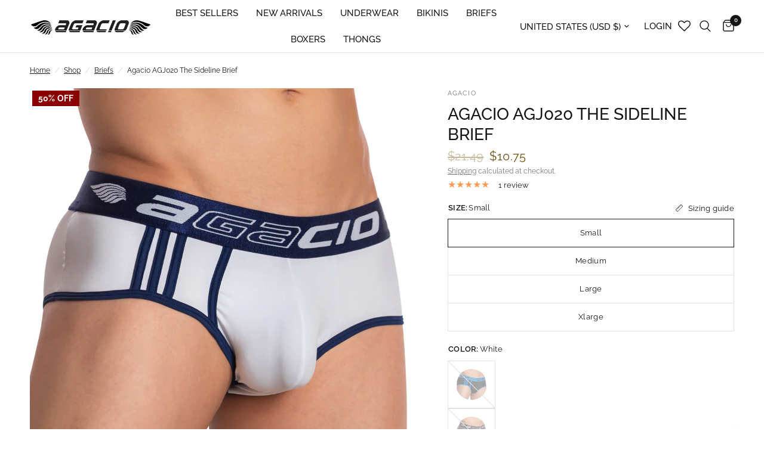

--- FILE ---
content_type: text/html; charset=utf-8
request_url: https://www.agacio.com/collections/mens-briefs/products/agacio-agj020-the-sideline-brief
body_size: 52466
content:
<!doctype html><html class="no-js" lang="en" dir="ltr">
<head>
	<meta charset="utf-8">
	<meta http-equiv="X-UA-Compatible" content="IE=edge,chrome=1">
	<meta name="viewport" content="width=device-width, initial-scale=1, maximum-scale=5, viewport-fit=cover">
	<meta name="theme-color" content="#ffffff">
    
  
	<link rel="canonical" href="https://www.agacio.com/products/agacio-agj020-the-sideline-brief">
	<link rel="preconnect" href="https://cdn.shopify.com" crossorigin>
	<script>
      function removeProduct(){
        let updates = {
          41703303184443:0,
          41703303282747:0,
          41703303315515:0,
          41703303348283:0,
          41703303381051:0
        };
        fetch( '/cart/update.js', {
          method: 'POST',
          headers: {
            'Content-Type': 'application/json'
          },
          body: JSON.stringify({ updates })
        })
        .then(response => {
          return response.json();
        })
        .catch((error) => {
          console.error('Error:', error);
        });
      }
      window.addEventListener('pageshow', (event) => {
        if (event.persisted) {
           removeProduct();
        }
      });
      removeProduct();
    </script>		
	<link rel="preload" as="style" href="//www.agacio.com/cdn/shop/t/16/assets/app.css?v=70757998991615040231764135967">
<link rel="preload" as="style" href="//www.agacio.com/cdn/shop/t/16/assets/product.css?v=165018365023483697101733871699">
<link rel="preload" as="image" href="//www.agacio.com/cdn/shop/products/agacio-agj020-the-sideline-brief-white-M_20x_crop_center.jpg?v=1705085625" imagesrcset="//www.agacio.com/cdn/shop/products/agacio-agj020-the-sideline-brief-white-M_375x_crop_center.jpg?v=1705085625 375w,//www.agacio.com/cdn/shop/products/agacio-agj020-the-sideline-brief-white-M_640x_crop_center.jpg?v=1705085625 640w,//www.agacio.com/cdn/shop/products/agacio-agj020-the-sideline-brief-white-M_960x_crop_center.jpg?v=1705085625 960w" imagesizes="auto">



<link href="//www.agacio.com/cdn/shop/t/16/assets/animations.min.js?v=43857518744990237831733871699" as="script" rel="preload">

<link href="//www.agacio.com/cdn/shop/t/16/assets/vendor.min.js?v=24387807840910288901733871699" as="script" rel="preload">
<link href="//www.agacio.com/cdn/shop/t/16/assets/app.js?v=113550345433177487291733871699" as="script" rel="preload">
<link href="//www.agacio.com/cdn/shop/t/16/assets/slideshow.js?v=115107029526227389951733871699" as="script" rel="preload">

<script>
window.lazySizesConfig = window.lazySizesConfig || {};
window.lazySizesConfig.expand = 250;
window.lazySizesConfig.loadMode = 1;
window.lazySizesConfig.loadHidden = false;
</script>

 <meta name="google-site-verification" content="r5Gt3FjD_nVd4OxMU4-rskaYOhU09uLjsYj_BeJecr4" />

	<link rel="icon" type="image/png" href="//www.agacio.com/cdn/shop/files/Vector.png?crop=center&height=32&v=1705689344&width=32">

	<title>
	Agacio AGJ020 The Sideline Brief
	</title>

	
	<meta name="description" content="polyamide - spandex">
	
<link rel="preconnect" href="https://fonts.shopifycdn.com" crossorigin>

<meta property="og:site_name" content="Agacio">
<meta property="og:url" content="https://www.agacio.com/products/agacio-agj020-the-sideline-brief">
<meta property="og:title" content="Agacio AGJ020 The Sideline Brief">
<meta property="og:type" content="product">
<meta property="og:description" content="polyamide - spandex"><meta property="og:image" content="http://www.agacio.com/cdn/shop/products/agacio-agj020-the-sideline-brief-white-M.jpg?v=1705085625">
  <meta property="og:image:secure_url" content="https://www.agacio.com/cdn/shop/products/agacio-agj020-the-sideline-brief-white-M.jpg?v=1705085625">
  <meta property="og:image:width" content="1000">
  <meta property="og:image:height" content="1000"><meta property="og:price:amount" content="10.75">
  <meta property="og:price:currency" content="USD"><meta name="twitter:card" content="summary_large_image">
<meta name="twitter:title" content="Agacio AGJ020 The Sideline Brief">
<meta name="twitter:description" content="polyamide - spandex">


	<link href="//www.agacio.com/cdn/shop/t/16/assets/app.css?v=70757998991615040231764135967" rel="stylesheet" type="text/css" media="all" />

	<style data-shopify>
	@font-face {
  font-family: Raleway;
  font-weight: 400;
  font-style: normal;
  font-display: swap;
  src: url("//www.agacio.com/cdn/fonts/raleway/raleway_n4.2c76ddd103ff0f30b1230f13e160330ff8b2c68a.woff2") format("woff2"),
       url("//www.agacio.com/cdn/fonts/raleway/raleway_n4.c057757dddc39994ad5d9c9f58e7c2c2a72359a9.woff") format("woff");
}

@font-face {
  font-family: Raleway;
  font-weight: 500;
  font-style: normal;
  font-display: swap;
  src: url("//www.agacio.com/cdn/fonts/raleway/raleway_n5.0f898fcb9d16ae9a622ce7e706bb26c4a01b5028.woff2") format("woff2"),
       url("//www.agacio.com/cdn/fonts/raleway/raleway_n5.c754eb57a4de1b66b11f20a04a7e3f1462e000f4.woff") format("woff");
}

@font-face {
  font-family: Raleway;
  font-weight: 600;
  font-style: normal;
  font-display: swap;
  src: url("//www.agacio.com/cdn/fonts/raleway/raleway_n6.87db7132fdf2b1a000ff834d3753ad5731e10d88.woff2") format("woff2"),
       url("//www.agacio.com/cdn/fonts/raleway/raleway_n6.ad26493e9aeb22e08a6282f7bed6ea8ab7c3927f.woff") format("woff");
}

@font-face {
  font-family: Raleway;
  font-weight: 400;
  font-style: italic;
  font-display: swap;
  src: url("//www.agacio.com/cdn/fonts/raleway/raleway_i4.aaa73a72f55a5e60da3e9a082717e1ed8f22f0a2.woff2") format("woff2"),
       url("//www.agacio.com/cdn/fonts/raleway/raleway_i4.650670cc243082f8988ecc5576b6d613cfd5a8ee.woff") format("woff");
}

@font-face {
  font-family: Raleway;
  font-weight: 600;
  font-style: italic;
  font-display: swap;
  src: url("//www.agacio.com/cdn/fonts/raleway/raleway_i6.3ca54d7a36de0718dd80fae3527e1a64a421eeb8.woff2") format("woff2"),
       url("//www.agacio.com/cdn/fonts/raleway/raleway_i6.b468b8770307bd25eee5b284ea3424978349afe2.woff") format("woff");
}


		@font-face {
  font-family: Raleway;
  font-weight: 700;
  font-style: normal;
  font-display: swap;
  src: url("//www.agacio.com/cdn/fonts/raleway/raleway_n7.740cf9e1e4566800071db82eeca3cca45f43ba63.woff2") format("woff2"),
       url("//www.agacio.com/cdn/fonts/raleway/raleway_n7.84943791ecde186400af8db54cf3b5b5e5049a8f.woff") format("woff");
}

@font-face {
  font-family: Raleway;
  font-weight: 400;
  font-style: normal;
  font-display: swap;
  src: url("//www.agacio.com/cdn/fonts/raleway/raleway_n4.2c76ddd103ff0f30b1230f13e160330ff8b2c68a.woff2") format("woff2"),
       url("//www.agacio.com/cdn/fonts/raleway/raleway_n4.c057757dddc39994ad5d9c9f58e7c2c2a72359a9.woff") format("woff");
}

h1,h2,h3,h4,h5,h6,
	.h1,.h2,.h3,.h4,.h5,.h6,
	.logolink.text-logo,
	.heading-font,
	.h1-xlarge,
	.h1-large,
	.customer-addresses .my-address .address-index {
		font-style: normal;
		font-weight: 700;
		font-family: Raleway, sans-serif;
	}
	body,
	.body-font,
	.thb-product-detail .product-title {
		font-style: normal;
		font-weight: 400;
		font-family: Raleway, sans-serif;
	}
	:root {
		--font-body-scale: 1.0;
		--font-body-line-height-scale: 1.0;
		--font-body-letter-spacing: 0.0em;
		--font-announcement-scale: 1.0;
		--font-heading-scale: 1.0;
		--font-heading-line-height-scale: 1.0;
		--font-heading-letter-spacing: 0.0em;
		--font-navigation-scale: 1.0;
		--font-product-title-scale: 1.0;
		--font-product-title-line-height-scale: 1.0;
		--button-letter-spacing: 0.02em;--bg-body: #ffffff;
			--bg-body-rgb: 255,255,255;
			--bg-body-darken: #f7f7f7;
			--payment-terms-background-color: #ffffff;--color-body: #151515;
		  --color-body-rgb: 21,21,21;--color-accent: #151515;
			--color-accent-rgb: 21,21,21;--color-border: #E2E2E2;--color-form-border: #dedede;--color-announcement-bar-text: #ffffff;--color-announcement-bar-bg: #b60505;--color-header-bg: #ffffff;
			--color-header-bg-rgb: 255,255,255;--color-header-text: #151515;
			--color-header-text-rgb: 21,21,21;--color-header-links: #151515;--color-header-links-hover: #151515;--color-header-icons: #151515;--color-header-border: #E2E2E2;--solid-button-background: #c2ad7b;--solid-button-label: #ffffff;--outline-button-label: #000000;--color-price: #6e510e;--color-star: #FD9A52;--color-dots: #151515;--color-inventory-instock: #279A4B;--color-inventory-lowstock: #FB9E5B;--section-spacing-mobile: 50px;--section-spacing-desktop: 90px;--button-border-radius: 0px;--color-badge-text: #ffffff;--color-badge-sold-out: #939393;--color-badge-sale: #151515;--badge-corner-radius: 13px;--color-footer-text: #FFFFFF;
			--color-footer-text-rgb: 255,255,255;--color-footer-link: #FFFFFF;--color-footer-link-hover: #FFFFFF;--color-footer-border: #444444;
			--color-footer-border-rgb: 68,68,68;--color-footer-bg: #151515;}
</style>


	<script>
		window.theme = window.theme || {};
		theme = {
			settings: {
				money_with_currency_format:"${{amount}}",
				cart_drawer:true,
				product_id: 6797876494395,
			},
			routes: {
				root_url: '/',
				cart_url: '/cart',
				cart_add_url: '/cart/add',
				search_url: '/search',
				cart_change_url: '/cart/change',
				cart_update_url: '/cart/update',
				predictive_search_url: '/search/suggest',
			},
			variantStrings: {
        addToCart: `Add to cart`,
        soldOut: `Sold out`,
        unavailable: `Unavailable`,
      },
			strings: {
				requiresTerms: `You must agree with the terms and conditions of sales to check out`,
			}
		};
	</script>
	<script>window.performance && window.performance.mark && window.performance.mark('shopify.content_for_header.start');</script><meta name="google-site-verification" content="5Gzb-jeWZKdnq5PCIBiSgl7d25vKiEoEmQLKFNqM-40">
<meta id="shopify-digital-wallet" name="shopify-digital-wallet" content="/2793177133/digital_wallets/dialog">
<meta name="shopify-checkout-api-token" content="addda8e3ec06e81e447ac2f0000fbf50">
<meta id="in-context-paypal-metadata" data-shop-id="2793177133" data-venmo-supported="true" data-environment="production" data-locale="en_US" data-paypal-v4="true" data-currency="USD">
<link rel="alternate" type="application/json+oembed" href="https://www.agacio.com/products/agacio-agj020-the-sideline-brief.oembed">
<script async="async" src="/checkouts/internal/preloads.js?locale=en-US"></script>
<script id="shopify-features" type="application/json">{"accessToken":"addda8e3ec06e81e447ac2f0000fbf50","betas":["rich-media-storefront-analytics"],"domain":"www.agacio.com","predictiveSearch":true,"shopId":2793177133,"locale":"en"}</script>
<script>var Shopify = Shopify || {};
Shopify.shop = "agacio2.myshopify.com";
Shopify.locale = "en";
Shopify.currency = {"active":"USD","rate":"1.0"};
Shopify.country = "US";
Shopify.theme = {"name":"12-10-24 | 40% OFF","id":127862734907,"schema_name":"Reformation","schema_version":"2.1.1","theme_store_id":1762,"role":"main"};
Shopify.theme.handle = "null";
Shopify.theme.style = {"id":null,"handle":null};
Shopify.cdnHost = "www.agacio.com/cdn";
Shopify.routes = Shopify.routes || {};
Shopify.routes.root = "/";</script>
<script type="module">!function(o){(o.Shopify=o.Shopify||{}).modules=!0}(window);</script>
<script>!function(o){function n(){var o=[];function n(){o.push(Array.prototype.slice.apply(arguments))}return n.q=o,n}var t=o.Shopify=o.Shopify||{};t.loadFeatures=n(),t.autoloadFeatures=n()}(window);</script>
<script id="shop-js-analytics" type="application/json">{"pageType":"product"}</script>
<script defer="defer" async type="module" src="//www.agacio.com/cdn/shopifycloud/shop-js/modules/v2/client.init-shop-cart-sync_BT-GjEfc.en.esm.js"></script>
<script defer="defer" async type="module" src="//www.agacio.com/cdn/shopifycloud/shop-js/modules/v2/chunk.common_D58fp_Oc.esm.js"></script>
<script defer="defer" async type="module" src="//www.agacio.com/cdn/shopifycloud/shop-js/modules/v2/chunk.modal_xMitdFEc.esm.js"></script>
<script type="module">
  await import("//www.agacio.com/cdn/shopifycloud/shop-js/modules/v2/client.init-shop-cart-sync_BT-GjEfc.en.esm.js");
await import("//www.agacio.com/cdn/shopifycloud/shop-js/modules/v2/chunk.common_D58fp_Oc.esm.js");
await import("//www.agacio.com/cdn/shopifycloud/shop-js/modules/v2/chunk.modal_xMitdFEc.esm.js");

  window.Shopify.SignInWithShop?.initShopCartSync?.({"fedCMEnabled":true,"windoidEnabled":true});

</script>
<script>(function() {
  var isLoaded = false;
  function asyncLoad() {
    if (isLoaded) return;
    isLoaded = true;
    var urls = ["https:\/\/config.gorgias.chat\/bundle-loader\/01H914K87437CDTKEG2QP60YTM?source=shopify1click\u0026shop=agacio2.myshopify.com","https:\/\/cdn.attn.tv\/agacio\/dtag.js?shop=agacio2.myshopify.com","https:\/\/shopify-extension.getredo.com\/main.js?widget_id=ol0x240d9qbkwgb\u0026shop=agacio2.myshopify.com","https:\/\/cdn.9gtb.com\/loader.js?g_cvt_id=dc102cc8-56e9-45a8-88b1-337cf85f0723\u0026shop=agacio2.myshopify.com"];
    for (var i = 0; i < urls.length; i++) {
      var s = document.createElement('script');
      s.type = 'text/javascript';
      s.async = true;
      s.src = urls[i];
      var x = document.getElementsByTagName('script')[0];
      x.parentNode.insertBefore(s, x);
    }
  };
  if(window.attachEvent) {
    window.attachEvent('onload', asyncLoad);
  } else {
    window.addEventListener('load', asyncLoad, false);
  }
})();</script>
<script id="__st">var __st={"a":2793177133,"offset":-18000,"reqid":"16c2a726-e994-4e3d-9c23-ea8fa6c944a3-1769488320","pageurl":"www.agacio.com\/collections\/mens-briefs\/products\/agacio-agj020-the-sideline-brief","u":"c7a24f049156","p":"product","rtyp":"product","rid":6797876494395};</script>
<script>window.ShopifyPaypalV4VisibilityTracking = true;</script>
<script id="captcha-bootstrap">!function(){'use strict';const t='contact',e='account',n='new_comment',o=[[t,t],['blogs',n],['comments',n],[t,'customer']],c=[[e,'customer_login'],[e,'guest_login'],[e,'recover_customer_password'],[e,'create_customer']],r=t=>t.map((([t,e])=>`form[action*='/${t}']:not([data-nocaptcha='true']) input[name='form_type'][value='${e}']`)).join(','),a=t=>()=>t?[...document.querySelectorAll(t)].map((t=>t.form)):[];function s(){const t=[...o],e=r(t);return a(e)}const i='password',u='form_key',d=['recaptcha-v3-token','g-recaptcha-response','h-captcha-response',i],f=()=>{try{return window.sessionStorage}catch{return}},m='__shopify_v',_=t=>t.elements[u];function p(t,e,n=!1){try{const o=window.sessionStorage,c=JSON.parse(o.getItem(e)),{data:r}=function(t){const{data:e,action:n}=t;return t[m]||n?{data:e,action:n}:{data:t,action:n}}(c);for(const[e,n]of Object.entries(r))t.elements[e]&&(t.elements[e].value=n);n&&o.removeItem(e)}catch(o){console.error('form repopulation failed',{error:o})}}const l='form_type',E='cptcha';function T(t){t.dataset[E]=!0}const w=window,h=w.document,L='Shopify',v='ce_forms',y='captcha';let A=!1;((t,e)=>{const n=(g='f06e6c50-85a8-45c8-87d0-21a2b65856fe',I='https://cdn.shopify.com/shopifycloud/storefront-forms-hcaptcha/ce_storefront_forms_captcha_hcaptcha.v1.5.2.iife.js',D={infoText:'Protected by hCaptcha',privacyText:'Privacy',termsText:'Terms'},(t,e,n)=>{const o=w[L][v],c=o.bindForm;if(c)return c(t,g,e,D).then(n);var r;o.q.push([[t,g,e,D],n]),r=I,A||(h.body.append(Object.assign(h.createElement('script'),{id:'captcha-provider',async:!0,src:r})),A=!0)});var g,I,D;w[L]=w[L]||{},w[L][v]=w[L][v]||{},w[L][v].q=[],w[L][y]=w[L][y]||{},w[L][y].protect=function(t,e){n(t,void 0,e),T(t)},Object.freeze(w[L][y]),function(t,e,n,w,h,L){const[v,y,A,g]=function(t,e,n){const i=e?o:[],u=t?c:[],d=[...i,...u],f=r(d),m=r(i),_=r(d.filter((([t,e])=>n.includes(e))));return[a(f),a(m),a(_),s()]}(w,h,L),I=t=>{const e=t.target;return e instanceof HTMLFormElement?e:e&&e.form},D=t=>v().includes(t);t.addEventListener('submit',(t=>{const e=I(t);if(!e)return;const n=D(e)&&!e.dataset.hcaptchaBound&&!e.dataset.recaptchaBound,o=_(e),c=g().includes(e)&&(!o||!o.value);(n||c)&&t.preventDefault(),c&&!n&&(function(t){try{if(!f())return;!function(t){const e=f();if(!e)return;const n=_(t);if(!n)return;const o=n.value;o&&e.removeItem(o)}(t);const e=Array.from(Array(32),(()=>Math.random().toString(36)[2])).join('');!function(t,e){_(t)||t.append(Object.assign(document.createElement('input'),{type:'hidden',name:u})),t.elements[u].value=e}(t,e),function(t,e){const n=f();if(!n)return;const o=[...t.querySelectorAll(`input[type='${i}']`)].map((({name:t})=>t)),c=[...d,...o],r={};for(const[a,s]of new FormData(t).entries())c.includes(a)||(r[a]=s);n.setItem(e,JSON.stringify({[m]:1,action:t.action,data:r}))}(t,e)}catch(e){console.error('failed to persist form',e)}}(e),e.submit())}));const S=(t,e)=>{t&&!t.dataset[E]&&(n(t,e.some((e=>e===t))),T(t))};for(const o of['focusin','change'])t.addEventListener(o,(t=>{const e=I(t);D(e)&&S(e,y())}));const B=e.get('form_key'),M=e.get(l),P=B&&M;t.addEventListener('DOMContentLoaded',(()=>{const t=y();if(P)for(const e of t)e.elements[l].value===M&&p(e,B);[...new Set([...A(),...v().filter((t=>'true'===t.dataset.shopifyCaptcha))])].forEach((e=>S(e,t)))}))}(h,new URLSearchParams(w.location.search),n,t,e,['guest_login'])})(!0,!0)}();</script>
<script integrity="sha256-4kQ18oKyAcykRKYeNunJcIwy7WH5gtpwJnB7kiuLZ1E=" data-source-attribution="shopify.loadfeatures" defer="defer" src="//www.agacio.com/cdn/shopifycloud/storefront/assets/storefront/load_feature-a0a9edcb.js" crossorigin="anonymous"></script>
<script data-source-attribution="shopify.dynamic_checkout.dynamic.init">var Shopify=Shopify||{};Shopify.PaymentButton=Shopify.PaymentButton||{isStorefrontPortableWallets:!0,init:function(){window.Shopify.PaymentButton.init=function(){};var t=document.createElement("script");t.src="https://www.agacio.com/cdn/shopifycloud/portable-wallets/latest/portable-wallets.en.js",t.type="module",document.head.appendChild(t)}};
</script>
<script data-source-attribution="shopify.dynamic_checkout.buyer_consent">
  function portableWalletsHideBuyerConsent(e){var t=document.getElementById("shopify-buyer-consent"),n=document.getElementById("shopify-subscription-policy-button");t&&n&&(t.classList.add("hidden"),t.setAttribute("aria-hidden","true"),n.removeEventListener("click",e))}function portableWalletsShowBuyerConsent(e){var t=document.getElementById("shopify-buyer-consent"),n=document.getElementById("shopify-subscription-policy-button");t&&n&&(t.classList.remove("hidden"),t.removeAttribute("aria-hidden"),n.addEventListener("click",e))}window.Shopify?.PaymentButton&&(window.Shopify.PaymentButton.hideBuyerConsent=portableWalletsHideBuyerConsent,window.Shopify.PaymentButton.showBuyerConsent=portableWalletsShowBuyerConsent);
</script>
<script>
  function portableWalletsCleanup(e){e&&e.src&&console.error("Failed to load portable wallets script "+e.src);var t=document.querySelectorAll("shopify-accelerated-checkout .shopify-payment-button__skeleton, shopify-accelerated-checkout-cart .wallet-cart-button__skeleton"),e=document.getElementById("shopify-buyer-consent");for(let e=0;e<t.length;e++)t[e].remove();e&&e.remove()}function portableWalletsNotLoadedAsModule(e){e instanceof ErrorEvent&&"string"==typeof e.message&&e.message.includes("import.meta")&&"string"==typeof e.filename&&e.filename.includes("portable-wallets")&&(window.removeEventListener("error",portableWalletsNotLoadedAsModule),window.Shopify.PaymentButton.failedToLoad=e,"loading"===document.readyState?document.addEventListener("DOMContentLoaded",window.Shopify.PaymentButton.init):window.Shopify.PaymentButton.init())}window.addEventListener("error",portableWalletsNotLoadedAsModule);
</script>

<script type="module" src="https://www.agacio.com/cdn/shopifycloud/portable-wallets/latest/portable-wallets.en.js" onError="portableWalletsCleanup(this)" crossorigin="anonymous"></script>
<script nomodule>
  document.addEventListener("DOMContentLoaded", portableWalletsCleanup);
</script>

<link id="shopify-accelerated-checkout-styles" rel="stylesheet" media="screen" href="https://www.agacio.com/cdn/shopifycloud/portable-wallets/latest/accelerated-checkout-backwards-compat.css" crossorigin="anonymous">
<style id="shopify-accelerated-checkout-cart">
        #shopify-buyer-consent {
  margin-top: 1em;
  display: inline-block;
  width: 100%;
}

#shopify-buyer-consent.hidden {
  display: none;
}

#shopify-subscription-policy-button {
  background: none;
  border: none;
  padding: 0;
  text-decoration: underline;
  font-size: inherit;
  cursor: pointer;
}

#shopify-subscription-policy-button::before {
  box-shadow: none;
}

      </style>

<script>window.performance && window.performance.mark && window.performance.mark('shopify.content_for_header.end');</script> <!-- Header hook for plugins -->

	<script>document.documentElement.className = document.documentElement.className.replace('no-js', 'js');</script>
<!-- BEGIN app block: shopify://apps/wishlist-hero/blocks/app-embed/a9a5079b-59e8-47cb-b659-ecf1c60b9b72 -->


  <script type="application/json" id="WH-ProductJson-product-template">
    {"id":6797876494395,"title":"Agacio AGJ020 The Sideline Brief","handle":"agacio-agj020-the-sideline-brief","description":"\u003cp\u003epolyamide - spandex\u003c\/p\u003e","published_at":"2023-11-03T15:39:23-04:00","created_at":"2022-03-07T03:45:43-05:00","vendor":"Agacio","type":"Regular","tags":["$20-$30","Agacio","BF_slow_sales","Black","Briefs","coll_Briefs","coll_New Arrivals","coll_Pouch Underwear","coll_Underwear","Grey","inventory-hero-monitored","Large","Medium","New Arrivals","Pouch Underwear","Regular","Small","Underwear","White","Xlarge"],"price":1075,"price_min":1075,"price_max":1300,"available":true,"price_varies":true,"compare_at_price":2149,"compare_at_price_min":2149,"compare_at_price_max":2599,"compare_at_price_varies":true,"variants":[{"id":40116490797115,"title":"Small \/ Black","option1":"Small","option2":"Black","option3":null,"sku":"AGJ020-Black-S","requires_shipping":true,"taxable":true,"featured_image":{"id":29320078786619,"product_id":6797876494395,"position":5,"created_at":"2022-03-07T04:31:59-05:00","updated_at":"2022-03-07T04:31:59-05:00","alt":" Classic Mens Brief Underwear |  Comfort, Styles \u0026 Soft","width":1000,"height":1000,"src":"\/\/www.agacio.com\/cdn\/shop\/products\/agacio-agj020-the-sideline-brief-black-M.jpg?v=1646645519","variant_ids":[40116490797115,40116490829883,40116490862651,40116490895419]},"available":false,"name":"Agacio AGJ020 The Sideline Brief - Small \/ Black","public_title":"Small \/ Black","options":["Small","Black"],"price":1300,"weight":72,"compare_at_price":2599,"inventory_management":"shopify","barcode":"7701371836412","featured_media":{"alt":" Classic Mens Brief Underwear |  Comfort, Styles \u0026 Soft","id":21586122899515,"position":5,"preview_image":{"aspect_ratio":1.0,"height":1000,"width":1000,"src":"\/\/www.agacio.com\/cdn\/shop\/products\/agacio-agj020-the-sideline-brief-black-M.jpg?v=1646645519"}},"requires_selling_plan":false,"selling_plan_allocations":[],"quantity_rule":{"min":1,"max":null,"increment":1}},{"id":40116490829883,"title":"Medium \/ Black","option1":"Medium","option2":"Black","option3":null,"sku":"AGJ020-Black-M","requires_shipping":true,"taxable":true,"featured_image":{"id":29320078786619,"product_id":6797876494395,"position":5,"created_at":"2022-03-07T04:31:59-05:00","updated_at":"2022-03-07T04:31:59-05:00","alt":" Classic Mens Brief Underwear |  Comfort, Styles \u0026 Soft","width":1000,"height":1000,"src":"\/\/www.agacio.com\/cdn\/shop\/products\/agacio-agj020-the-sideline-brief-black-M.jpg?v=1646645519","variant_ids":[40116490797115,40116490829883,40116490862651,40116490895419]},"available":false,"name":"Agacio AGJ020 The Sideline Brief - Medium \/ Black","public_title":"Medium \/ Black","options":["Medium","Black"],"price":1300,"weight":72,"compare_at_price":2599,"inventory_management":"shopify","barcode":"7701371836405","featured_media":{"alt":" Classic Mens Brief Underwear |  Comfort, Styles \u0026 Soft","id":21586122899515,"position":5,"preview_image":{"aspect_ratio":1.0,"height":1000,"width":1000,"src":"\/\/www.agacio.com\/cdn\/shop\/products\/agacio-agj020-the-sideline-brief-black-M.jpg?v=1646645519"}},"requires_selling_plan":false,"selling_plan_allocations":[],"quantity_rule":{"min":1,"max":null,"increment":1}},{"id":40116490862651,"title":"Large \/ Black","option1":"Large","option2":"Black","option3":null,"sku":"AGJ020-Black-L","requires_shipping":true,"taxable":true,"featured_image":{"id":29320078786619,"product_id":6797876494395,"position":5,"created_at":"2022-03-07T04:31:59-05:00","updated_at":"2022-03-07T04:31:59-05:00","alt":" Classic Mens Brief Underwear |  Comfort, Styles \u0026 Soft","width":1000,"height":1000,"src":"\/\/www.agacio.com\/cdn\/shop\/products\/agacio-agj020-the-sideline-brief-black-M.jpg?v=1646645519","variant_ids":[40116490797115,40116490829883,40116490862651,40116490895419]},"available":false,"name":"Agacio AGJ020 The Sideline Brief - Large \/ Black","public_title":"Large \/ Black","options":["Large","Black"],"price":1300,"weight":72,"compare_at_price":2599,"inventory_management":"shopify","barcode":"7701371836399","featured_media":{"alt":" Classic Mens Brief Underwear |  Comfort, Styles \u0026 Soft","id":21586122899515,"position":5,"preview_image":{"aspect_ratio":1.0,"height":1000,"width":1000,"src":"\/\/www.agacio.com\/cdn\/shop\/products\/agacio-agj020-the-sideline-brief-black-M.jpg?v=1646645519"}},"requires_selling_plan":false,"selling_plan_allocations":[],"quantity_rule":{"min":1,"max":null,"increment":1}},{"id":40116490895419,"title":"Xlarge \/ Black","option1":"Xlarge","option2":"Black","option3":null,"sku":"AGJ020-Black-XL","requires_shipping":true,"taxable":true,"featured_image":{"id":29320078786619,"product_id":6797876494395,"position":5,"created_at":"2022-03-07T04:31:59-05:00","updated_at":"2022-03-07T04:31:59-05:00","alt":" Classic Mens Brief Underwear |  Comfort, Styles \u0026 Soft","width":1000,"height":1000,"src":"\/\/www.agacio.com\/cdn\/shop\/products\/agacio-agj020-the-sideline-brief-black-M.jpg?v=1646645519","variant_ids":[40116490797115,40116490829883,40116490862651,40116490895419]},"available":false,"name":"Agacio AGJ020 The Sideline Brief - Xlarge \/ Black","public_title":"Xlarge \/ Black","options":["Xlarge","Black"],"price":1300,"weight":72,"compare_at_price":2599,"inventory_management":"shopify","barcode":"7701371836429","featured_media":{"alt":" Classic Mens Brief Underwear |  Comfort, Styles \u0026 Soft","id":21586122899515,"position":5,"preview_image":{"aspect_ratio":1.0,"height":1000,"width":1000,"src":"\/\/www.agacio.com\/cdn\/shop\/products\/agacio-agj020-the-sideline-brief-black-M.jpg?v=1646645519"}},"requires_selling_plan":false,"selling_plan_allocations":[],"quantity_rule":{"min":1,"max":null,"increment":1}},{"id":40116490928187,"title":"Small \/ Grey","option1":"Small","option2":"Grey","option3":null,"sku":"AGJ020-Grey-S","requires_shipping":true,"taxable":true,"featured_image":{"id":29320078819387,"product_id":6797876494395,"position":6,"created_at":"2022-03-07T04:31:59-05:00","updated_at":"2022-03-07T04:31:59-05:00","alt":" Classic Mens Brief Underwear |  Comfort, Styles \u0026 Soft","width":1000,"height":1000,"src":"\/\/www.agacio.com\/cdn\/shop\/products\/agacio-agj020-the-sideline-brief-grey-M.jpg?v=1646645519","variant_ids":[40116490928187,40116490960955,40116490993723,40116491026491]},"available":false,"name":"Agacio AGJ020 The Sideline Brief - Small \/ Grey","public_title":"Small \/ Grey","options":["Small","Grey"],"price":1300,"weight":72,"compare_at_price":2599,"inventory_management":"shopify","barcode":"7701371836450","featured_media":{"alt":" Classic Mens Brief Underwear |  Comfort, Styles \u0026 Soft","id":21586122932283,"position":6,"preview_image":{"aspect_ratio":1.0,"height":1000,"width":1000,"src":"\/\/www.agacio.com\/cdn\/shop\/products\/agacio-agj020-the-sideline-brief-grey-M.jpg?v=1646645519"}},"requires_selling_plan":false,"selling_plan_allocations":[],"quantity_rule":{"min":1,"max":null,"increment":1}},{"id":40116490960955,"title":"Medium \/ Grey","option1":"Medium","option2":"Grey","option3":null,"sku":"AGJ020-Grey-M","requires_shipping":true,"taxable":true,"featured_image":{"id":29320078819387,"product_id":6797876494395,"position":6,"created_at":"2022-03-07T04:31:59-05:00","updated_at":"2022-03-07T04:31:59-05:00","alt":" Classic Mens Brief Underwear |  Comfort, Styles \u0026 Soft","width":1000,"height":1000,"src":"\/\/www.agacio.com\/cdn\/shop\/products\/agacio-agj020-the-sideline-brief-grey-M.jpg?v=1646645519","variant_ids":[40116490928187,40116490960955,40116490993723,40116491026491]},"available":false,"name":"Agacio AGJ020 The Sideline Brief - Medium \/ Grey","public_title":"Medium \/ Grey","options":["Medium","Grey"],"price":1300,"weight":72,"compare_at_price":2599,"inventory_management":"shopify","barcode":"7701371836443","featured_media":{"alt":" Classic Mens Brief Underwear |  Comfort, Styles \u0026 Soft","id":21586122932283,"position":6,"preview_image":{"aspect_ratio":1.0,"height":1000,"width":1000,"src":"\/\/www.agacio.com\/cdn\/shop\/products\/agacio-agj020-the-sideline-brief-grey-M.jpg?v=1646645519"}},"requires_selling_plan":false,"selling_plan_allocations":[],"quantity_rule":{"min":1,"max":null,"increment":1}},{"id":40116490993723,"title":"Large \/ Grey","option1":"Large","option2":"Grey","option3":null,"sku":"AGJ020-Grey-L","requires_shipping":true,"taxable":true,"featured_image":{"id":29320078819387,"product_id":6797876494395,"position":6,"created_at":"2022-03-07T04:31:59-05:00","updated_at":"2022-03-07T04:31:59-05:00","alt":" Classic Mens Brief Underwear |  Comfort, Styles \u0026 Soft","width":1000,"height":1000,"src":"\/\/www.agacio.com\/cdn\/shop\/products\/agacio-agj020-the-sideline-brief-grey-M.jpg?v=1646645519","variant_ids":[40116490928187,40116490960955,40116490993723,40116491026491]},"available":false,"name":"Agacio AGJ020 The Sideline Brief - Large \/ Grey","public_title":"Large \/ Grey","options":["Large","Grey"],"price":1075,"weight":72,"compare_at_price":2149,"inventory_management":"shopify","barcode":"7701371836436","featured_media":{"alt":" Classic Mens Brief Underwear |  Comfort, Styles \u0026 Soft","id":21586122932283,"position":6,"preview_image":{"aspect_ratio":1.0,"height":1000,"width":1000,"src":"\/\/www.agacio.com\/cdn\/shop\/products\/agacio-agj020-the-sideline-brief-grey-M.jpg?v=1646645519"}},"requires_selling_plan":false,"selling_plan_allocations":[],"quantity_rule":{"min":1,"max":null,"increment":1}},{"id":40116491026491,"title":"Xlarge \/ Grey","option1":"Xlarge","option2":"Grey","option3":null,"sku":"AGJ020-Grey-XL","requires_shipping":true,"taxable":true,"featured_image":{"id":29320078819387,"product_id":6797876494395,"position":6,"created_at":"2022-03-07T04:31:59-05:00","updated_at":"2022-03-07T04:31:59-05:00","alt":" Classic Mens Brief Underwear |  Comfort, Styles \u0026 Soft","width":1000,"height":1000,"src":"\/\/www.agacio.com\/cdn\/shop\/products\/agacio-agj020-the-sideline-brief-grey-M.jpg?v=1646645519","variant_ids":[40116490928187,40116490960955,40116490993723,40116491026491]},"available":false,"name":"Agacio AGJ020 The Sideline Brief - Xlarge \/ Grey","public_title":"Xlarge \/ Grey","options":["Xlarge","Grey"],"price":1300,"weight":72,"compare_at_price":2599,"inventory_management":"shopify","barcode":"7701371836467","featured_media":{"alt":" Classic Mens Brief Underwear |  Comfort, Styles \u0026 Soft","id":21586122932283,"position":6,"preview_image":{"aspect_ratio":1.0,"height":1000,"width":1000,"src":"\/\/www.agacio.com\/cdn\/shop\/products\/agacio-agj020-the-sideline-brief-grey-M.jpg?v=1646645519"}},"requires_selling_plan":false,"selling_plan_allocations":[],"quantity_rule":{"min":1,"max":null,"increment":1}},{"id":40116491059259,"title":"Small \/ White","option1":"Small","option2":"White","option3":null,"sku":"AGJ020-White-S","requires_shipping":true,"taxable":true,"featured_image":{"id":29320078721083,"product_id":6797876494395,"position":1,"created_at":"2022-03-07T04:31:59-05:00","updated_at":"2024-01-12T13:53:45-05:00","alt":" Classic Mens Brief Underwear |  Comfort, Styles \u0026 Soft","width":1000,"height":1000,"src":"\/\/www.agacio.com\/cdn\/shop\/products\/agacio-agj020-the-sideline-brief-white-M.jpg?v=1705085625","variant_ids":[40116491059259,40116491092027,40116491124795,40116491157563]},"available":true,"name":"Agacio AGJ020 The Sideline Brief - Small \/ White","public_title":"Small \/ White","options":["Small","White"],"price":1075,"weight":72,"compare_at_price":2149,"inventory_management":"shopify","barcode":"7701371836375","featured_media":{"alt":" Classic Mens Brief Underwear |  Comfort, Styles \u0026 Soft","id":21586122833979,"position":1,"preview_image":{"aspect_ratio":1.0,"height":1000,"width":1000,"src":"\/\/www.agacio.com\/cdn\/shop\/products\/agacio-agj020-the-sideline-brief-white-M.jpg?v=1705085625"}},"requires_selling_plan":false,"selling_plan_allocations":[],"quantity_rule":{"min":1,"max":null,"increment":1}},{"id":40116491092027,"title":"Medium \/ White","option1":"Medium","option2":"White","option3":null,"sku":"AGJ020-White-M","requires_shipping":true,"taxable":true,"featured_image":{"id":29320078721083,"product_id":6797876494395,"position":1,"created_at":"2022-03-07T04:31:59-05:00","updated_at":"2024-01-12T13:53:45-05:00","alt":" Classic Mens Brief Underwear |  Comfort, Styles \u0026 Soft","width":1000,"height":1000,"src":"\/\/www.agacio.com\/cdn\/shop\/products\/agacio-agj020-the-sideline-brief-white-M.jpg?v=1705085625","variant_ids":[40116491059259,40116491092027,40116491124795,40116491157563]},"available":true,"name":"Agacio AGJ020 The Sideline Brief - Medium \/ White","public_title":"Medium \/ White","options":["Medium","White"],"price":1075,"weight":72,"compare_at_price":2149,"inventory_management":"shopify","barcode":"7701371836368","featured_media":{"alt":" Classic Mens Brief Underwear |  Comfort, Styles \u0026 Soft","id":21586122833979,"position":1,"preview_image":{"aspect_ratio":1.0,"height":1000,"width":1000,"src":"\/\/www.agacio.com\/cdn\/shop\/products\/agacio-agj020-the-sideline-brief-white-M.jpg?v=1705085625"}},"requires_selling_plan":false,"selling_plan_allocations":[],"quantity_rule":{"min":1,"max":null,"increment":1}},{"id":40116491124795,"title":"Large \/ White","option1":"Large","option2":"White","option3":null,"sku":"AGJ020-White-L","requires_shipping":true,"taxable":true,"featured_image":{"id":29320078721083,"product_id":6797876494395,"position":1,"created_at":"2022-03-07T04:31:59-05:00","updated_at":"2024-01-12T13:53:45-05:00","alt":" Classic Mens Brief Underwear |  Comfort, Styles \u0026 Soft","width":1000,"height":1000,"src":"\/\/www.agacio.com\/cdn\/shop\/products\/agacio-agj020-the-sideline-brief-white-M.jpg?v=1705085625","variant_ids":[40116491059259,40116491092027,40116491124795,40116491157563]},"available":true,"name":"Agacio AGJ020 The Sideline Brief - Large \/ White","public_title":"Large \/ White","options":["Large","White"],"price":1075,"weight":72,"compare_at_price":2149,"inventory_management":"shopify","barcode":"7701371836351","featured_media":{"alt":" Classic Mens Brief Underwear |  Comfort, Styles \u0026 Soft","id":21586122833979,"position":1,"preview_image":{"aspect_ratio":1.0,"height":1000,"width":1000,"src":"\/\/www.agacio.com\/cdn\/shop\/products\/agacio-agj020-the-sideline-brief-white-M.jpg?v=1705085625"}},"requires_selling_plan":false,"selling_plan_allocations":[],"quantity_rule":{"min":1,"max":null,"increment":1}},{"id":40116491157563,"title":"Xlarge \/ White","option1":"Xlarge","option2":"White","option3":null,"sku":"AGJ020-White-XL","requires_shipping":true,"taxable":true,"featured_image":{"id":29320078721083,"product_id":6797876494395,"position":1,"created_at":"2022-03-07T04:31:59-05:00","updated_at":"2024-01-12T13:53:45-05:00","alt":" Classic Mens Brief Underwear |  Comfort, Styles \u0026 Soft","width":1000,"height":1000,"src":"\/\/www.agacio.com\/cdn\/shop\/products\/agacio-agj020-the-sideline-brief-white-M.jpg?v=1705085625","variant_ids":[40116491059259,40116491092027,40116491124795,40116491157563]},"available":true,"name":"Agacio AGJ020 The Sideline Brief - Xlarge \/ White","public_title":"Xlarge \/ White","options":["Xlarge","White"],"price":1075,"weight":72,"compare_at_price":2149,"inventory_management":"shopify","barcode":"7701371836382","featured_media":{"alt":" Classic Mens Brief Underwear |  Comfort, Styles \u0026 Soft","id":21586122833979,"position":1,"preview_image":{"aspect_ratio":1.0,"height":1000,"width":1000,"src":"\/\/www.agacio.com\/cdn\/shop\/products\/agacio-agj020-the-sideline-brief-white-M.jpg?v=1705085625"}},"requires_selling_plan":false,"selling_plan_allocations":[],"quantity_rule":{"min":1,"max":null,"increment":1}}],"images":["\/\/www.agacio.com\/cdn\/shop\/products\/agacio-agj020-the-sideline-brief-white-M.jpg?v=1705085625","\/\/www.agacio.com\/cdn\/shop\/products\/agacio-agj020-the-sideline-brief-white-lif1.jpg?v=1705085625","\/\/www.agacio.com\/cdn\/shop\/products\/agacio-agj020-the-sideline-brief-white-lif2.jpg?v=1705085625","\/\/www.agacio.com\/cdn\/shop\/products\/agacio-agj020-the-sideline-brief-white-A1.jpg?v=1646645519","\/\/www.agacio.com\/cdn\/shop\/products\/agacio-agj020-the-sideline-brief-black-M.jpg?v=1646645519","\/\/www.agacio.com\/cdn\/shop\/products\/agacio-agj020-the-sideline-brief-grey-M.jpg?v=1646645519","\/\/www.agacio.com\/cdn\/shop\/products\/agacio-sizechart_036d12b7-ef4c-40be-aae5-0aa60aa6e8c6.jpg?v=1646645525"],"featured_image":"\/\/www.agacio.com\/cdn\/shop\/products\/agacio-agj020-the-sideline-brief-white-M.jpg?v=1705085625","options":["Size","Color"],"media":[{"alt":" Classic Mens Brief Underwear |  Comfort, Styles \u0026 Soft","id":21586122833979,"position":1,"preview_image":{"aspect_ratio":1.0,"height":1000,"width":1000,"src":"\/\/www.agacio.com\/cdn\/shop\/products\/agacio-agj020-the-sideline-brief-white-M.jpg?v=1705085625"},"aspect_ratio":1.0,"height":1000,"media_type":"image","src":"\/\/www.agacio.com\/cdn\/shop\/products\/agacio-agj020-the-sideline-brief-white-M.jpg?v=1705085625","width":1000},{"alt":" Classic Mens Brief Underwear |  Comfort, Styles \u0026 Soft","id":21586123259963,"position":2,"preview_image":{"aspect_ratio":1.0,"height":1000,"width":1000,"src":"\/\/www.agacio.com\/cdn\/shop\/products\/agacio-agj020-the-sideline-brief-white-lif1.jpg?v=1705085625"},"aspect_ratio":1.0,"height":1000,"media_type":"image","src":"\/\/www.agacio.com\/cdn\/shop\/products\/agacio-agj020-the-sideline-brief-white-lif1.jpg?v=1705085625","width":1000},{"alt":" Classic Mens Brief Underwear |  Comfort, Styles \u0026 Soft","id":21586123358267,"position":3,"preview_image":{"aspect_ratio":1.0,"height":1000,"width":1000,"src":"\/\/www.agacio.com\/cdn\/shop\/products\/agacio-agj020-the-sideline-brief-white-lif2.jpg?v=1705085625"},"aspect_ratio":1.0,"height":1000,"media_type":"image","src":"\/\/www.agacio.com\/cdn\/shop\/products\/agacio-agj020-the-sideline-brief-white-lif2.jpg?v=1705085625","width":1000},{"alt":" Classic Mens Brief Underwear |  Comfort, Styles \u0026 Soft","id":21586122866747,"position":4,"preview_image":{"aspect_ratio":1.0,"height":1000,"width":1000,"src":"\/\/www.agacio.com\/cdn\/shop\/products\/agacio-agj020-the-sideline-brief-white-A1.jpg?v=1646645519"},"aspect_ratio":1.0,"height":1000,"media_type":"image","src":"\/\/www.agacio.com\/cdn\/shop\/products\/agacio-agj020-the-sideline-brief-white-A1.jpg?v=1646645519","width":1000},{"alt":" Classic Mens Brief Underwear |  Comfort, Styles \u0026 Soft","id":21586122899515,"position":5,"preview_image":{"aspect_ratio":1.0,"height":1000,"width":1000,"src":"\/\/www.agacio.com\/cdn\/shop\/products\/agacio-agj020-the-sideline-brief-black-M.jpg?v=1646645519"},"aspect_ratio":1.0,"height":1000,"media_type":"image","src":"\/\/www.agacio.com\/cdn\/shop\/products\/agacio-agj020-the-sideline-brief-black-M.jpg?v=1646645519","width":1000},{"alt":" Classic Mens Brief Underwear |  Comfort, Styles \u0026 Soft","id":21586122932283,"position":6,"preview_image":{"aspect_ratio":1.0,"height":1000,"width":1000,"src":"\/\/www.agacio.com\/cdn\/shop\/products\/agacio-agj020-the-sideline-brief-grey-M.jpg?v=1646645519"},"aspect_ratio":1.0,"height":1000,"media_type":"image","src":"\/\/www.agacio.com\/cdn\/shop\/products\/agacio-agj020-the-sideline-brief-grey-M.jpg?v=1646645519","width":1000},{"alt":" Classic Mens Brief Underwear |  Comfort, Styles \u0026 Soft","id":21586123456571,"position":7,"preview_image":{"aspect_ratio":1.0,"height":1000,"width":1000,"src":"\/\/www.agacio.com\/cdn\/shop\/products\/agacio-sizechart_036d12b7-ef4c-40be-aae5-0aa60aa6e8c6.jpg?v=1646645525"},"aspect_ratio":1.0,"height":1000,"media_type":"image","src":"\/\/www.agacio.com\/cdn\/shop\/products\/agacio-sizechart_036d12b7-ef4c-40be-aae5-0aa60aa6e8c6.jpg?v=1646645525","width":1000}],"requires_selling_plan":false,"selling_plan_groups":[],"content":"\u003cp\u003epolyamide - spandex\u003c\/p\u003e"}
  </script>

<script type="text/javascript">
  
    window.wishlisthero_buttonProdPageClasses = [];
  
  
    window.wishlisthero_cartDotClasses = [];
  
</script>
<!-- BEGIN app snippet: extraStyles -->

<style>
  .wishlisthero-floating {
    position: absolute;
    top: 5px;
    z-index: 21;
    border-radius: 100%;
    width: fit-content;
    right: 5px;
    left: auto;
    &.wlh-left-btn {
      left: 5px !important;
      right: auto !important;
    }
    &.wlh-right-btn {
      right: 5px !important;
      left: auto !important;
    }
    
  }
  @media(min-width:1300px) {
    .product-item__link.product-item__image--margins .wishlisthero-floating, {
      
        left: 50% !important;
        margin-left: -295px;
      
    }
  }
  .MuiTypography-h1,.MuiTypography-h2,.MuiTypography-h3,.MuiTypography-h4,.MuiTypography-h5,.MuiTypography-h6,.MuiButton-root,.MuiCardHeader-title a {
    font-family: ,  !important;
  }
</style>






<!-- END app snippet -->
<!-- BEGIN app snippet: renderAssets -->

  <link rel="preload" href="https://cdn.shopify.com/extensions/019badc7-12fe-783e-9dfe-907190f91114/wishlist-hero-81/assets/default.css" as="style" onload="this.onload=null;this.rel='stylesheet'">
  <noscript><link href="//cdn.shopify.com/extensions/019badc7-12fe-783e-9dfe-907190f91114/wishlist-hero-81/assets/default.css" rel="stylesheet" type="text/css" media="all" /></noscript>
  <script defer src="https://cdn.shopify.com/extensions/019badc7-12fe-783e-9dfe-907190f91114/wishlist-hero-81/assets/default.js"></script>
<!-- END app snippet -->


<script type="text/javascript">
  try{
  
    var scr_bdl_path = "https://cdn.shopify.com/extensions/019badc7-12fe-783e-9dfe-907190f91114/wishlist-hero-81/assets/bundle2.js";
    window._wh_asset_path = scr_bdl_path.substring(0,scr_bdl_path.lastIndexOf("/")) + "/";
  

  }catch(e){ console.log(e)}
  try{

  
    window.WishListHero_setting = {"ButtonColor":"rgba(0, 0, 0, 1)","IconColor":"rgba(255, 255, 255, 1)","IconType":"Heart","IconTypeNum":"1","ThrdParty_Trans_active":false,"ButtonTextBeforeAdding":"Add to wishlist","ButtonTextAfterAdding":"ADDED TO WISHLIST","AnimationAfterAddition":"None","ButtonTextAddToCart":"ADD TO CART","ButtonTextOutOfStock":"OUT OF STOCK","ButtonTextAddAllToCart":"ADD ALL TO CART","ButtonTextRemoveAllToCart":"REMOVE ALL FROM WISHLIST","AddedProductNotificationText":"Product added to wishlist successfully","AddedProductToCartNotificationText":"Product added to cart successfully","ViewCartLinkText":"View Cart","SharePopup_TitleText":"Share My wishlist","SharePopup_shareBtnText":"Share wishlist","SharePopup_shareHederText":"Share on Social Networks","SharePopup_shareCopyText":"Or copy Wishlist link to share","SharePopup_shareCancelBtnText":"cancel","SharePopup_shareCopyBtnText":"copy","SharePopup_shareCopiedText":"Copied","SendEMailPopup_BtnText":"send email","SendEMailPopup_FromText":"Your Name","SendEMailPopup_ToText":"To email","SendEMailPopup_BodyText":"Note","SendEMailPopup_SendBtnText":"send","SendEMailPopup_SendNotificationText":"email sent successfully","SendEMailPopup_TitleText":"Send My Wislist via Email","AddProductMessageText":"Are you sure you want to add all items to cart ?","RemoveProductMessageText":"Are you sure you want to remove this item from your wishlist ?","RemoveAllProductMessageText":"Are you sure you want to remove all items from your wishlist ?","RemovedProductNotificationText":"Product removed from wishlist successfully","AddAllOutOfStockProductNotificationText":"There seems to have been an issue adding items to cart, please try again later","RemovePopupOkText":"ok","RemovePopup_HeaderText":"ARE YOU SURE?","ViewWishlistText":"View wishlist","EmptyWishlistText":"there are no items in this wishlist","BuyNowButtonText":"Buy Now","BuyNowButtonColor":"rgb(144, 86, 162)","BuyNowTextButtonColor":"rgb(255, 255, 255)","Wishlist_Title":"My Wishlist","WishlistHeaderTitleAlignment":"Left","WishlistProductImageSize":"Normal","PriceColor":"rgba(0, 0, 0, 1)","HeaderFontSize":"30","PriceFontSize":"18","ProductNameFontSize":"16","LaunchPointType":"header_menu","DisplayWishlistAs":"popup_window","DisplayButtonAs":"icon_only","PopupSize":"md","ButtonUserConfirmationState":"skipped","ButtonColorAndStyleConfirmationState":"","HideAddToCartButton":false,"NoRedirectAfterAddToCart":false,"DisableGuestCustomer":false,"LoginPopupContent":"Please login to save your wishlist across devices.","LoginPopupLoginBtnText":"Login","LoginPopupContentFontSize":"20","NotificationPopupPosition":"right","WishlistButtonTextColor":"rgba(255, 255, 255, 1)","EnableRemoveFromWishlistAfterAddButtonText":"Remove from wishlist","_id":"6762d17b9ed7b404ebcea29f","EnableCollection":false,"EnableShare":true,"RemovePowerBy":false,"EnableFBPixel":false,"EnableGTagIntegration":false,"EnableKlaviyoOnsiteTracking":false,"DisapleApp":false,"FloatPointPossition":"bottom_right","HeartStateToggle":true,"HeaderMenuItemsIndicator":true,"EnableRemoveFromWishlistAfterAdd":true,"Shop":"agacio2.myshopify.com","shop":"agacio2.myshopify.com","Status":"Active","Plan":"FREE"};
    if(typeof(window.WishListHero_setting_theme_override) != "undefined"){
                                                                                window.WishListHero_setting = {
                                                                                    ...window.WishListHero_setting,
                                                                                    ...window.WishListHero_setting_theme_override
                                                                                };
                                                                            }
                                                                            // Done

  

  }catch(e){ console.error('Error loading config',e); }
</script>


  <script src="https://cdn.shopify.com/extensions/019badc7-12fe-783e-9dfe-907190f91114/wishlist-hero-81/assets/bundle2.js" defer></script>



<script type="text/javascript">
  if (!window.__wishlistHeroArriveScriptLoaded) {
    window.__wishlistHeroArriveScriptLoaded = true;
    function wh_loadScript(scriptUrl) {
      const script = document.createElement('script'); script.src = scriptUrl;
      document.body.appendChild(script);
      return new Promise((res, rej) => { script.onload = function () { res(); }; script.onerror = function () { rej(); } });
    }
  }
  document.addEventListener("DOMContentLoaded", () => {
      wh_loadScript('https://cdn.shopify.com/extensions/019badc7-12fe-783e-9dfe-907190f91114/wishlist-hero-81/assets/arrive.min.js').then(function () {
          document.arrive('.wishlist-hero-custom-button', function (wishlistButton) {
              var ev = new
                  CustomEvent('wishlist-hero-add-to-custom-element', { detail: wishlistButton }); document.dispatchEvent(ev);
          });
      });
  });
</script>


<!-- BEGIN app snippet: TransArray -->
<script>
  window.WLH_reload_translations = function() {
    let _wlh_res = {};
    if (window.WishListHero_setting && window.WishListHero_setting['ThrdParty_Trans_active']) {

      
        

        window.WishListHero_setting["ButtonTextBeforeAdding"] = "";
        _wlh_res["ButtonTextBeforeAdding"] = "";
        

        window.WishListHero_setting["ButtonTextAfterAdding"] = "";
        _wlh_res["ButtonTextAfterAdding"] = "";
        

        window.WishListHero_setting["ButtonTextAddToCart"] = "";
        _wlh_res["ButtonTextAddToCart"] = "";
        

        window.WishListHero_setting["ButtonTextOutOfStock"] = "";
        _wlh_res["ButtonTextOutOfStock"] = "";
        

        window.WishListHero_setting["ButtonTextAddAllToCart"] = "";
        _wlh_res["ButtonTextAddAllToCart"] = "";
        

        window.WishListHero_setting["ButtonTextRemoveAllToCart"] = "";
        _wlh_res["ButtonTextRemoveAllToCart"] = "";
        

        window.WishListHero_setting["AddedProductNotificationText"] = "";
        _wlh_res["AddedProductNotificationText"] = "";
        

        window.WishListHero_setting["AddedProductToCartNotificationText"] = "";
        _wlh_res["AddedProductToCartNotificationText"] = "";
        

        window.WishListHero_setting["ViewCartLinkText"] = "";
        _wlh_res["ViewCartLinkText"] = "";
        

        window.WishListHero_setting["SharePopup_TitleText"] = "";
        _wlh_res["SharePopup_TitleText"] = "";
        

        window.WishListHero_setting["SharePopup_shareBtnText"] = "";
        _wlh_res["SharePopup_shareBtnText"] = "";
        

        window.WishListHero_setting["SharePopup_shareHederText"] = "";
        _wlh_res["SharePopup_shareHederText"] = "";
        

        window.WishListHero_setting["SharePopup_shareCopyText"] = "";
        _wlh_res["SharePopup_shareCopyText"] = "";
        

        window.WishListHero_setting["SharePopup_shareCancelBtnText"] = "";
        _wlh_res["SharePopup_shareCancelBtnText"] = "";
        

        window.WishListHero_setting["SharePopup_shareCopyBtnText"] = "";
        _wlh_res["SharePopup_shareCopyBtnText"] = "";
        

        window.WishListHero_setting["SendEMailPopup_BtnText"] = "";
        _wlh_res["SendEMailPopup_BtnText"] = "";
        

        window.WishListHero_setting["SendEMailPopup_FromText"] = "";
        _wlh_res["SendEMailPopup_FromText"] = "";
        

        window.WishListHero_setting["SendEMailPopup_ToText"] = "";
        _wlh_res["SendEMailPopup_ToText"] = "";
        

        window.WishListHero_setting["SendEMailPopup_BodyText"] = "";
        _wlh_res["SendEMailPopup_BodyText"] = "";
        

        window.WishListHero_setting["SendEMailPopup_SendBtnText"] = "";
        _wlh_res["SendEMailPopup_SendBtnText"] = "";
        

        window.WishListHero_setting["SendEMailPopup_SendNotificationText"] = "";
        _wlh_res["SendEMailPopup_SendNotificationText"] = "";
        

        window.WishListHero_setting["SendEMailPopup_TitleText"] = "";
        _wlh_res["SendEMailPopup_TitleText"] = "";
        

        window.WishListHero_setting["AddProductMessageText"] = "";
        _wlh_res["AddProductMessageText"] = "";
        

        window.WishListHero_setting["RemoveProductMessageText"] = "";
        _wlh_res["RemoveProductMessageText"] = "";
        

        window.WishListHero_setting["RemoveAllProductMessageText"] = "";
        _wlh_res["RemoveAllProductMessageText"] = "";
        

        window.WishListHero_setting["RemovedProductNotificationText"] = "";
        _wlh_res["RemovedProductNotificationText"] = "";
        

        window.WishListHero_setting["AddAllOutOfStockProductNotificationText"] = "";
        _wlh_res["AddAllOutOfStockProductNotificationText"] = "";
        

        window.WishListHero_setting["RemovePopupOkText"] = "";
        _wlh_res["RemovePopupOkText"] = "";
        

        window.WishListHero_setting["RemovePopup_HeaderText"] = "";
        _wlh_res["RemovePopup_HeaderText"] = "";
        

        window.WishListHero_setting["ViewWishlistText"] = "";
        _wlh_res["ViewWishlistText"] = "";
        

        window.WishListHero_setting["EmptyWishlistText"] = "";
        _wlh_res["EmptyWishlistText"] = "";
        

        window.WishListHero_setting["BuyNowButtonText"] = "";
        _wlh_res["BuyNowButtonText"] = "";
        

        window.WishListHero_setting["Wishlist_Title"] = "";
        _wlh_res["Wishlist_Title"] = "";
        

        window.WishListHero_setting["LoginPopupContent"] = "";
        _wlh_res["LoginPopupContent"] = "";
        

        window.WishListHero_setting["LoginPopupLoginBtnText"] = "";
        _wlh_res["LoginPopupLoginBtnText"] = "";
        

        window.WishListHero_setting["EnableRemoveFromWishlistAfterAddButtonText"] = "";
        _wlh_res["EnableRemoveFromWishlistAfterAddButtonText"] = "";
        

        window.WishListHero_setting["LowStockEmailSubject"] = "";
        _wlh_res["LowStockEmailSubject"] = "";
        

        window.WishListHero_setting["OnSaleEmailSubject"] = "";
        _wlh_res["OnSaleEmailSubject"] = "";
        

        window.WishListHero_setting["SharePopup_shareCopiedText"] = "";
        _wlh_res["SharePopup_shareCopiedText"] = "";
    }
    return _wlh_res;
  }
  window.WLH_reload_translations();
</script><!-- END app snippet -->

<!-- END app block --><!-- BEGIN app block: shopify://apps/sales-discounts/blocks/sale-labels/29205fb1-2e68-4d81-a905-d828a51c8413 --><style>#Product-Slider>div+div .hc-sale-tag,.Product__Gallery--stack .Product__SlideItem+.Product__SlideItem .hc-sale-tag,.\#product-card-badge.\@type\:sale,.badge--on-sale,.badge--onsale,.badge.color-sale,.badge.onsale,.flag.sale,.grid-product__on-sale,.grid-product__tag--sale,.hc-sale-tag+.ProductItem__Wrapper .ProductItem__Label,.hc-sale-tag+.badge__container,.hc-sale-tag+.card__inner .badge,.hc-sale-tag+.card__inner+.card__content .card__badge,.hc-sale-tag+link+.card-wrapper .card__badge,.hc-sale-tag+.card__wrapper .card__badge,.hc-sale-tag+.image-wrapper .product-item__badge,.hc-sale-tag+.product--labels,.hc-sale-tag+.product-item__image-wrapper .product-item__label-list,.hc-sale-tag+a .label,.hc-sale-tag+img+.product-item__meta+.product-item__badge,.label .overlay-sale,.lbl.on-sale,.media-column+.media-column .hc-sale-tag,.price__badge-sale,.product-badge--sale,.product-badge__sale,.product-card__label--sale,.product-item__badge--sale,.product-label--on-sale,.product-label--sale,.product-label.sale,.product__badge--sale,.product__badge__item--sale,.product__media-icon,.productitem__badge--sale,.sale-badge,.sale-box,.sale-item.icn,.sale-sticker,.sale_banner,.theme-img+.theme-img .hc-sale-tag,.hc-sale-tag+a+.badge,.hc-sale-tag+div .badge{display:none!important}.facets__display{z-index:3!important}.indiv-product .hc-sale-tag,.product-item--with-hover-swatches .hc-sale-tag,.product-recommendations .hc-sale-tag{z-index:3}#Product-Slider .hc-sale-tag{z-index:6}.product-holder .hc-sale-tag{z-index:9}.apply-gallery-animation .hc-product-page{z-index:10}.product-card.relative.flex.flex-col .hc-sale-tag{z-index:21}@media only screen and (min-width:750px){.product-gallery-item+.product-gallery-item .hc-sale-tag,.product__slide+.product__slide .hc-sale-tag,.yv-product-slider-item+.yv-product-slider-item .hc-sale-tag{display:none!important}}@media (min-width:960px){.product__media-item+.product__media-item .hc-sale-tag,.splide__slide+.splide__slide .hc-sale-tag{display:none!important}}
</style>
<script>
  let hcSaleLabelSettings = {
    domain: "agacio2.myshopify.com",
    variants: [{"id":40116490797115,"title":"Small \/ Black","option1":"Small","option2":"Black","option3":null,"sku":"AGJ020-Black-S","requires_shipping":true,"taxable":true,"featured_image":{"id":29320078786619,"product_id":6797876494395,"position":5,"created_at":"2022-03-07T04:31:59-05:00","updated_at":"2022-03-07T04:31:59-05:00","alt":" Classic Mens Brief Underwear |  Comfort, Styles \u0026 Soft","width":1000,"height":1000,"src":"\/\/www.agacio.com\/cdn\/shop\/products\/agacio-agj020-the-sideline-brief-black-M.jpg?v=1646645519","variant_ids":[40116490797115,40116490829883,40116490862651,40116490895419]},"available":false,"name":"Agacio AGJ020 The Sideline Brief - Small \/ Black","public_title":"Small \/ Black","options":["Small","Black"],"price":1300,"weight":72,"compare_at_price":2599,"inventory_management":"shopify","barcode":"7701371836412","featured_media":{"alt":" Classic Mens Brief Underwear |  Comfort, Styles \u0026 Soft","id":21586122899515,"position":5,"preview_image":{"aspect_ratio":1.0,"height":1000,"width":1000,"src":"\/\/www.agacio.com\/cdn\/shop\/products\/agacio-agj020-the-sideline-brief-black-M.jpg?v=1646645519"}},"requires_selling_plan":false,"selling_plan_allocations":[],"quantity_rule":{"min":1,"max":null,"increment":1}},{"id":40116490829883,"title":"Medium \/ Black","option1":"Medium","option2":"Black","option3":null,"sku":"AGJ020-Black-M","requires_shipping":true,"taxable":true,"featured_image":{"id":29320078786619,"product_id":6797876494395,"position":5,"created_at":"2022-03-07T04:31:59-05:00","updated_at":"2022-03-07T04:31:59-05:00","alt":" Classic Mens Brief Underwear |  Comfort, Styles \u0026 Soft","width":1000,"height":1000,"src":"\/\/www.agacio.com\/cdn\/shop\/products\/agacio-agj020-the-sideline-brief-black-M.jpg?v=1646645519","variant_ids":[40116490797115,40116490829883,40116490862651,40116490895419]},"available":false,"name":"Agacio AGJ020 The Sideline Brief - Medium \/ Black","public_title":"Medium \/ Black","options":["Medium","Black"],"price":1300,"weight":72,"compare_at_price":2599,"inventory_management":"shopify","barcode":"7701371836405","featured_media":{"alt":" Classic Mens Brief Underwear |  Comfort, Styles \u0026 Soft","id":21586122899515,"position":5,"preview_image":{"aspect_ratio":1.0,"height":1000,"width":1000,"src":"\/\/www.agacio.com\/cdn\/shop\/products\/agacio-agj020-the-sideline-brief-black-M.jpg?v=1646645519"}},"requires_selling_plan":false,"selling_plan_allocations":[],"quantity_rule":{"min":1,"max":null,"increment":1}},{"id":40116490862651,"title":"Large \/ Black","option1":"Large","option2":"Black","option3":null,"sku":"AGJ020-Black-L","requires_shipping":true,"taxable":true,"featured_image":{"id":29320078786619,"product_id":6797876494395,"position":5,"created_at":"2022-03-07T04:31:59-05:00","updated_at":"2022-03-07T04:31:59-05:00","alt":" Classic Mens Brief Underwear |  Comfort, Styles \u0026 Soft","width":1000,"height":1000,"src":"\/\/www.agacio.com\/cdn\/shop\/products\/agacio-agj020-the-sideline-brief-black-M.jpg?v=1646645519","variant_ids":[40116490797115,40116490829883,40116490862651,40116490895419]},"available":false,"name":"Agacio AGJ020 The Sideline Brief - Large \/ Black","public_title":"Large \/ Black","options":["Large","Black"],"price":1300,"weight":72,"compare_at_price":2599,"inventory_management":"shopify","barcode":"7701371836399","featured_media":{"alt":" Classic Mens Brief Underwear |  Comfort, Styles \u0026 Soft","id":21586122899515,"position":5,"preview_image":{"aspect_ratio":1.0,"height":1000,"width":1000,"src":"\/\/www.agacio.com\/cdn\/shop\/products\/agacio-agj020-the-sideline-brief-black-M.jpg?v=1646645519"}},"requires_selling_plan":false,"selling_plan_allocations":[],"quantity_rule":{"min":1,"max":null,"increment":1}},{"id":40116490895419,"title":"Xlarge \/ Black","option1":"Xlarge","option2":"Black","option3":null,"sku":"AGJ020-Black-XL","requires_shipping":true,"taxable":true,"featured_image":{"id":29320078786619,"product_id":6797876494395,"position":5,"created_at":"2022-03-07T04:31:59-05:00","updated_at":"2022-03-07T04:31:59-05:00","alt":" Classic Mens Brief Underwear |  Comfort, Styles \u0026 Soft","width":1000,"height":1000,"src":"\/\/www.agacio.com\/cdn\/shop\/products\/agacio-agj020-the-sideline-brief-black-M.jpg?v=1646645519","variant_ids":[40116490797115,40116490829883,40116490862651,40116490895419]},"available":false,"name":"Agacio AGJ020 The Sideline Brief - Xlarge \/ Black","public_title":"Xlarge \/ Black","options":["Xlarge","Black"],"price":1300,"weight":72,"compare_at_price":2599,"inventory_management":"shopify","barcode":"7701371836429","featured_media":{"alt":" Classic Mens Brief Underwear |  Comfort, Styles \u0026 Soft","id":21586122899515,"position":5,"preview_image":{"aspect_ratio":1.0,"height":1000,"width":1000,"src":"\/\/www.agacio.com\/cdn\/shop\/products\/agacio-agj020-the-sideline-brief-black-M.jpg?v=1646645519"}},"requires_selling_plan":false,"selling_plan_allocations":[],"quantity_rule":{"min":1,"max":null,"increment":1}},{"id":40116490928187,"title":"Small \/ Grey","option1":"Small","option2":"Grey","option3":null,"sku":"AGJ020-Grey-S","requires_shipping":true,"taxable":true,"featured_image":{"id":29320078819387,"product_id":6797876494395,"position":6,"created_at":"2022-03-07T04:31:59-05:00","updated_at":"2022-03-07T04:31:59-05:00","alt":" Classic Mens Brief Underwear |  Comfort, Styles \u0026 Soft","width":1000,"height":1000,"src":"\/\/www.agacio.com\/cdn\/shop\/products\/agacio-agj020-the-sideline-brief-grey-M.jpg?v=1646645519","variant_ids":[40116490928187,40116490960955,40116490993723,40116491026491]},"available":false,"name":"Agacio AGJ020 The Sideline Brief - Small \/ Grey","public_title":"Small \/ Grey","options":["Small","Grey"],"price":1300,"weight":72,"compare_at_price":2599,"inventory_management":"shopify","barcode":"7701371836450","featured_media":{"alt":" Classic Mens Brief Underwear |  Comfort, Styles \u0026 Soft","id":21586122932283,"position":6,"preview_image":{"aspect_ratio":1.0,"height":1000,"width":1000,"src":"\/\/www.agacio.com\/cdn\/shop\/products\/agacio-agj020-the-sideline-brief-grey-M.jpg?v=1646645519"}},"requires_selling_plan":false,"selling_plan_allocations":[],"quantity_rule":{"min":1,"max":null,"increment":1}},{"id":40116490960955,"title":"Medium \/ Grey","option1":"Medium","option2":"Grey","option3":null,"sku":"AGJ020-Grey-M","requires_shipping":true,"taxable":true,"featured_image":{"id":29320078819387,"product_id":6797876494395,"position":6,"created_at":"2022-03-07T04:31:59-05:00","updated_at":"2022-03-07T04:31:59-05:00","alt":" Classic Mens Brief Underwear |  Comfort, Styles \u0026 Soft","width":1000,"height":1000,"src":"\/\/www.agacio.com\/cdn\/shop\/products\/agacio-agj020-the-sideline-brief-grey-M.jpg?v=1646645519","variant_ids":[40116490928187,40116490960955,40116490993723,40116491026491]},"available":false,"name":"Agacio AGJ020 The Sideline Brief - Medium \/ Grey","public_title":"Medium \/ Grey","options":["Medium","Grey"],"price":1300,"weight":72,"compare_at_price":2599,"inventory_management":"shopify","barcode":"7701371836443","featured_media":{"alt":" Classic Mens Brief Underwear |  Comfort, Styles \u0026 Soft","id":21586122932283,"position":6,"preview_image":{"aspect_ratio":1.0,"height":1000,"width":1000,"src":"\/\/www.agacio.com\/cdn\/shop\/products\/agacio-agj020-the-sideline-brief-grey-M.jpg?v=1646645519"}},"requires_selling_plan":false,"selling_plan_allocations":[],"quantity_rule":{"min":1,"max":null,"increment":1}},{"id":40116490993723,"title":"Large \/ Grey","option1":"Large","option2":"Grey","option3":null,"sku":"AGJ020-Grey-L","requires_shipping":true,"taxable":true,"featured_image":{"id":29320078819387,"product_id":6797876494395,"position":6,"created_at":"2022-03-07T04:31:59-05:00","updated_at":"2022-03-07T04:31:59-05:00","alt":" Classic Mens Brief Underwear |  Comfort, Styles \u0026 Soft","width":1000,"height":1000,"src":"\/\/www.agacio.com\/cdn\/shop\/products\/agacio-agj020-the-sideline-brief-grey-M.jpg?v=1646645519","variant_ids":[40116490928187,40116490960955,40116490993723,40116491026491]},"available":false,"name":"Agacio AGJ020 The Sideline Brief - Large \/ Grey","public_title":"Large \/ Grey","options":["Large","Grey"],"price":1075,"weight":72,"compare_at_price":2149,"inventory_management":"shopify","barcode":"7701371836436","featured_media":{"alt":" Classic Mens Brief Underwear |  Comfort, Styles \u0026 Soft","id":21586122932283,"position":6,"preview_image":{"aspect_ratio":1.0,"height":1000,"width":1000,"src":"\/\/www.agacio.com\/cdn\/shop\/products\/agacio-agj020-the-sideline-brief-grey-M.jpg?v=1646645519"}},"requires_selling_plan":false,"selling_plan_allocations":[],"quantity_rule":{"min":1,"max":null,"increment":1}},{"id":40116491026491,"title":"Xlarge \/ Grey","option1":"Xlarge","option2":"Grey","option3":null,"sku":"AGJ020-Grey-XL","requires_shipping":true,"taxable":true,"featured_image":{"id":29320078819387,"product_id":6797876494395,"position":6,"created_at":"2022-03-07T04:31:59-05:00","updated_at":"2022-03-07T04:31:59-05:00","alt":" Classic Mens Brief Underwear |  Comfort, Styles \u0026 Soft","width":1000,"height":1000,"src":"\/\/www.agacio.com\/cdn\/shop\/products\/agacio-agj020-the-sideline-brief-grey-M.jpg?v=1646645519","variant_ids":[40116490928187,40116490960955,40116490993723,40116491026491]},"available":false,"name":"Agacio AGJ020 The Sideline Brief - Xlarge \/ Grey","public_title":"Xlarge \/ Grey","options":["Xlarge","Grey"],"price":1300,"weight":72,"compare_at_price":2599,"inventory_management":"shopify","barcode":"7701371836467","featured_media":{"alt":" Classic Mens Brief Underwear |  Comfort, Styles \u0026 Soft","id":21586122932283,"position":6,"preview_image":{"aspect_ratio":1.0,"height":1000,"width":1000,"src":"\/\/www.agacio.com\/cdn\/shop\/products\/agacio-agj020-the-sideline-brief-grey-M.jpg?v=1646645519"}},"requires_selling_plan":false,"selling_plan_allocations":[],"quantity_rule":{"min":1,"max":null,"increment":1}},{"id":40116491059259,"title":"Small \/ White","option1":"Small","option2":"White","option3":null,"sku":"AGJ020-White-S","requires_shipping":true,"taxable":true,"featured_image":{"id":29320078721083,"product_id":6797876494395,"position":1,"created_at":"2022-03-07T04:31:59-05:00","updated_at":"2024-01-12T13:53:45-05:00","alt":" Classic Mens Brief Underwear |  Comfort, Styles \u0026 Soft","width":1000,"height":1000,"src":"\/\/www.agacio.com\/cdn\/shop\/products\/agacio-agj020-the-sideline-brief-white-M.jpg?v=1705085625","variant_ids":[40116491059259,40116491092027,40116491124795,40116491157563]},"available":true,"name":"Agacio AGJ020 The Sideline Brief - Small \/ White","public_title":"Small \/ White","options":["Small","White"],"price":1075,"weight":72,"compare_at_price":2149,"inventory_management":"shopify","barcode":"7701371836375","featured_media":{"alt":" Classic Mens Brief Underwear |  Comfort, Styles \u0026 Soft","id":21586122833979,"position":1,"preview_image":{"aspect_ratio":1.0,"height":1000,"width":1000,"src":"\/\/www.agacio.com\/cdn\/shop\/products\/agacio-agj020-the-sideline-brief-white-M.jpg?v=1705085625"}},"requires_selling_plan":false,"selling_plan_allocations":[],"quantity_rule":{"min":1,"max":null,"increment":1}},{"id":40116491092027,"title":"Medium \/ White","option1":"Medium","option2":"White","option3":null,"sku":"AGJ020-White-M","requires_shipping":true,"taxable":true,"featured_image":{"id":29320078721083,"product_id":6797876494395,"position":1,"created_at":"2022-03-07T04:31:59-05:00","updated_at":"2024-01-12T13:53:45-05:00","alt":" Classic Mens Brief Underwear |  Comfort, Styles \u0026 Soft","width":1000,"height":1000,"src":"\/\/www.agacio.com\/cdn\/shop\/products\/agacio-agj020-the-sideline-brief-white-M.jpg?v=1705085625","variant_ids":[40116491059259,40116491092027,40116491124795,40116491157563]},"available":true,"name":"Agacio AGJ020 The Sideline Brief - Medium \/ White","public_title":"Medium \/ White","options":["Medium","White"],"price":1075,"weight":72,"compare_at_price":2149,"inventory_management":"shopify","barcode":"7701371836368","featured_media":{"alt":" Classic Mens Brief Underwear |  Comfort, Styles \u0026 Soft","id":21586122833979,"position":1,"preview_image":{"aspect_ratio":1.0,"height":1000,"width":1000,"src":"\/\/www.agacio.com\/cdn\/shop\/products\/agacio-agj020-the-sideline-brief-white-M.jpg?v=1705085625"}},"requires_selling_plan":false,"selling_plan_allocations":[],"quantity_rule":{"min":1,"max":null,"increment":1}},{"id":40116491124795,"title":"Large \/ White","option1":"Large","option2":"White","option3":null,"sku":"AGJ020-White-L","requires_shipping":true,"taxable":true,"featured_image":{"id":29320078721083,"product_id":6797876494395,"position":1,"created_at":"2022-03-07T04:31:59-05:00","updated_at":"2024-01-12T13:53:45-05:00","alt":" Classic Mens Brief Underwear |  Comfort, Styles \u0026 Soft","width":1000,"height":1000,"src":"\/\/www.agacio.com\/cdn\/shop\/products\/agacio-agj020-the-sideline-brief-white-M.jpg?v=1705085625","variant_ids":[40116491059259,40116491092027,40116491124795,40116491157563]},"available":true,"name":"Agacio AGJ020 The Sideline Brief - Large \/ White","public_title":"Large \/ White","options":["Large","White"],"price":1075,"weight":72,"compare_at_price":2149,"inventory_management":"shopify","barcode":"7701371836351","featured_media":{"alt":" Classic Mens Brief Underwear |  Comfort, Styles \u0026 Soft","id":21586122833979,"position":1,"preview_image":{"aspect_ratio":1.0,"height":1000,"width":1000,"src":"\/\/www.agacio.com\/cdn\/shop\/products\/agacio-agj020-the-sideline-brief-white-M.jpg?v=1705085625"}},"requires_selling_plan":false,"selling_plan_allocations":[],"quantity_rule":{"min":1,"max":null,"increment":1}},{"id":40116491157563,"title":"Xlarge \/ White","option1":"Xlarge","option2":"White","option3":null,"sku":"AGJ020-White-XL","requires_shipping":true,"taxable":true,"featured_image":{"id":29320078721083,"product_id":6797876494395,"position":1,"created_at":"2022-03-07T04:31:59-05:00","updated_at":"2024-01-12T13:53:45-05:00","alt":" Classic Mens Brief Underwear |  Comfort, Styles \u0026 Soft","width":1000,"height":1000,"src":"\/\/www.agacio.com\/cdn\/shop\/products\/agacio-agj020-the-sideline-brief-white-M.jpg?v=1705085625","variant_ids":[40116491059259,40116491092027,40116491124795,40116491157563]},"available":true,"name":"Agacio AGJ020 The Sideline Brief - Xlarge \/ White","public_title":"Xlarge \/ White","options":["Xlarge","White"],"price":1075,"weight":72,"compare_at_price":2149,"inventory_management":"shopify","barcode":"7701371836382","featured_media":{"alt":" Classic Mens Brief Underwear |  Comfort, Styles \u0026 Soft","id":21586122833979,"position":1,"preview_image":{"aspect_ratio":1.0,"height":1000,"width":1000,"src":"\/\/www.agacio.com\/cdn\/shop\/products\/agacio-agj020-the-sideline-brief-white-M.jpg?v=1705085625"}},"requires_selling_plan":false,"selling_plan_allocations":[],"quantity_rule":{"min":1,"max":null,"increment":1}}],
    selectedVariant: {"id":40116491059259,"title":"Small \/ White","option1":"Small","option2":"White","option3":null,"sku":"AGJ020-White-S","requires_shipping":true,"taxable":true,"featured_image":{"id":29320078721083,"product_id":6797876494395,"position":1,"created_at":"2022-03-07T04:31:59-05:00","updated_at":"2024-01-12T13:53:45-05:00","alt":" Classic Mens Brief Underwear |  Comfort, Styles \u0026 Soft","width":1000,"height":1000,"src":"\/\/www.agacio.com\/cdn\/shop\/products\/agacio-agj020-the-sideline-brief-white-M.jpg?v=1705085625","variant_ids":[40116491059259,40116491092027,40116491124795,40116491157563]},"available":true,"name":"Agacio AGJ020 The Sideline Brief - Small \/ White","public_title":"Small \/ White","options":["Small","White"],"price":1075,"weight":72,"compare_at_price":2149,"inventory_management":"shopify","barcode":"7701371836375","featured_media":{"alt":" Classic Mens Brief Underwear |  Comfort, Styles \u0026 Soft","id":21586122833979,"position":1,"preview_image":{"aspect_ratio":1.0,"height":1000,"width":1000,"src":"\/\/www.agacio.com\/cdn\/shop\/products\/agacio-agj020-the-sideline-brief-white-M.jpg?v=1705085625"}},"requires_selling_plan":false,"selling_plan_allocations":[],"quantity_rule":{"min":1,"max":null,"increment":1}},
    productPageImages: ["\/\/www.agacio.com\/cdn\/shop\/products\/agacio-agj020-the-sideline-brief-white-M.jpg?v=1705085625","\/\/www.agacio.com\/cdn\/shop\/products\/agacio-agj020-the-sideline-brief-white-lif1.jpg?v=1705085625","\/\/www.agacio.com\/cdn\/shop\/products\/agacio-agj020-the-sideline-brief-white-lif2.jpg?v=1705085625","\/\/www.agacio.com\/cdn\/shop\/products\/agacio-agj020-the-sideline-brief-white-A1.jpg?v=1646645519","\/\/www.agacio.com\/cdn\/shop\/products\/agacio-agj020-the-sideline-brief-black-M.jpg?v=1646645519","\/\/www.agacio.com\/cdn\/shop\/products\/agacio-agj020-the-sideline-brief-grey-M.jpg?v=1646645519","\/\/www.agacio.com\/cdn\/shop\/products\/agacio-sizechart_036d12b7-ef4c-40be-aae5-0aa60aa6e8c6.jpg?v=1646645525"],
    
  }
</script>
<style>.hc-sale-tag{z-index:2;display:inline-block;width:auto;height:26px;background:#fb485e;position:absolute!important;left:0;top:0;color:#fff;font-size:14px;font-weight:700;line-height:26px;padding:0 10px;}.hc-sale-tag{background:#8b0000!important;color:#ffffff!important;}.hc-sale-tag span{color:#ffffff!important}.hc-sale-tag {
    top: 4px;
    left: 4px;
}
.hc-sale-tag:after {
    content: "OFF";
    margin-left: 4px;
}</style><script>document.addEventListener("DOMContentLoaded",function(){"undefined"!=typeof hcVariants&&function(e){function t(e,t,a){return function(){if(a)return t.apply(this,arguments),e.apply(this,arguments);var n=e.apply(this,arguments);return t.apply(this,arguments),n}}var a=null;function n(){var t=window.location.search.replace(/.*variant=(\d+).*/,"$1");t&&t!=a&&(a=t,e(t))}window.history.pushState=t(history.pushState,n),window.history.replaceState=t(history.replaceState,n),window.addEventListener("popstate",n)}(function(e){let t=null;for(var a=0;a<hcVariants.length;a++)if(hcVariants[a].id==e){t=hcVariants[a];var n=document.querySelectorAll(".hc-product-page.hc-sale-tag");if(t.compare_at_price&&t.compare_at_price>t.price){var r=100*(t.compare_at_price-t.price)/t.compare_at_price;if(null!=r)for(a=0;a<n.length;a++)n[a].childNodes[0].textContent=r.toFixed(0)+"%",n[a].style.display="block";else for(a=0;a<n.length;a++)n[a].style.display="none"}else for(a=0;a<n.length;a++)n[a].style.display="none";break}})});</script> 


<!-- END app block --><!-- BEGIN app block: shopify://apps/attentive/blocks/attn-tag/8df62c72-8fe4-407e-a5b3-72132be30a0d --><script type="text/javascript" src="https://cdn.attn.tv/agacio/dtag.js?source=app-embed" defer="defer"></script>


<!-- END app block --><!-- BEGIN app block: shopify://apps/klaviyo-email-marketing-sms/blocks/klaviyo-onsite-embed/2632fe16-c075-4321-a88b-50b567f42507 -->












  <script async src="https://static.klaviyo.com/onsite/js/Kf8PpT/klaviyo.js?company_id=Kf8PpT"></script>
  <script>!function(){if(!window.klaviyo){window._klOnsite=window._klOnsite||[];try{window.klaviyo=new Proxy({},{get:function(n,i){return"push"===i?function(){var n;(n=window._klOnsite).push.apply(n,arguments)}:function(){for(var n=arguments.length,o=new Array(n),w=0;w<n;w++)o[w]=arguments[w];var t="function"==typeof o[o.length-1]?o.pop():void 0,e=new Promise((function(n){window._klOnsite.push([i].concat(o,[function(i){t&&t(i),n(i)}]))}));return e}}})}catch(n){window.klaviyo=window.klaviyo||[],window.klaviyo.push=function(){var n;(n=window._klOnsite).push.apply(n,arguments)}}}}();</script>

  
    <script id="viewed_product">
      if (item == null) {
        var _learnq = _learnq || [];

        var MetafieldReviews = null
        var MetafieldYotpoRating = null
        var MetafieldYotpoCount = null
        var MetafieldLooxRating = null
        var MetafieldLooxCount = null
        var okendoProduct = null
        var okendoProductReviewCount = null
        var okendoProductReviewAverageValue = null
        try {
          // The following fields are used for Customer Hub recently viewed in order to add reviews.
          // This information is not part of __kla_viewed. Instead, it is part of __kla_viewed_reviewed_items
          MetafieldReviews = {"rating":{"scale_min":"1.0","scale_max":"5.0","value":"5.0"},"rating_count":1};
          MetafieldYotpoRating = null
          MetafieldYotpoCount = null
          MetafieldLooxRating = null
          MetafieldLooxCount = null

          okendoProduct = null
          // If the okendo metafield is not legacy, it will error, which then requires the new json formatted data
          if (okendoProduct && 'error' in okendoProduct) {
            okendoProduct = null
          }
          okendoProductReviewCount = okendoProduct ? okendoProduct.reviewCount : null
          okendoProductReviewAverageValue = okendoProduct ? okendoProduct.reviewAverageValue : null
        } catch (error) {
          console.error('Error in Klaviyo onsite reviews tracking:', error);
        }

        var item = {
          Name: "Agacio AGJ020 The Sideline Brief",
          ProductID: 6797876494395,
          Categories: ["Agacio","Agacio Men's Underwear","All","Briefs","New Arrivals","Pouch Underwear"],
          ImageURL: "https://www.agacio.com/cdn/shop/products/agacio-agj020-the-sideline-brief-white-M_grande.jpg?v=1705085625",
          URL: "https://www.agacio.com/products/agacio-agj020-the-sideline-brief",
          Brand: "Agacio",
          Price: "$10.75",
          Value: "10.75",
          CompareAtPrice: "$25.99"
        };
        _learnq.push(['track', 'Viewed Product', item]);
        _learnq.push(['trackViewedItem', {
          Title: item.Name,
          ItemId: item.ProductID,
          Categories: item.Categories,
          ImageUrl: item.ImageURL,
          Url: item.URL,
          Metadata: {
            Brand: item.Brand,
            Price: item.Price,
            Value: item.Value,
            CompareAtPrice: item.CompareAtPrice
          },
          metafields:{
            reviews: MetafieldReviews,
            yotpo:{
              rating: MetafieldYotpoRating,
              count: MetafieldYotpoCount,
            },
            loox:{
              rating: MetafieldLooxRating,
              count: MetafieldLooxCount,
            },
            okendo: {
              rating: okendoProductReviewAverageValue,
              count: okendoProductReviewCount,
            }
          }
        }]);
      }
    </script>
  




  <script>
    window.klaviyoReviewsProductDesignMode = false
  </script>







<!-- END app block --><!-- BEGIN app block: shopify://apps/schema-app-total-schema-markup/blocks/schema-app/b2d40947-8d98-42df-9c82-6203d5c4f17c -->


<script type="application/ld+json" data-source="Shopify">
    {"@context":"http://schema.org","@type":"ProductGroup","@id":"https://www.agacio.com/products/agacio-agj020-the-sideline-brief#ProductGroup","productGroupID":6797876494395,"name":"Agacio AGJ020 The Sideline Brief","url":"https://www.agacio.com/products/agacio-agj020-the-sideline-brief","category":"Regular","description":"polyamide - spandex","brand":{"@type":"Brand","name":"Agacio","@id":"https://www.agacio.com/products/agacio-agj020-the-sideline-brief#Brand"},"image":[{"@type":"ImageObject","height":1000,"width":1000,"url":"https://cdn.shopify.com/s/files/1/0027/9317/7133/products/agacio-agj020-the-sideline-brief-white-M.jpg?v=1705085625","@id":"https://cdn.shopify.com/s/files/1/0027/9317/7133/products/agacio-agj020-the-sideline-brief-white-M.jpg?v=1705085625"},{"@type":"ImageObject","height":1000,"width":1000,"url":"https://cdn.shopify.com/s/files/1/0027/9317/7133/products/agacio-agj020-the-sideline-brief-white-A1.jpg?v=1646645519","@id":"https://cdn.shopify.com/s/files/1/0027/9317/7133/products/agacio-agj020-the-sideline-brief-white-A1.jpg?v=1646645519"},{"@type":"ImageObject","height":1000,"width":1000,"url":"https://cdn.shopify.com/s/files/1/0027/9317/7133/products/agacio-agj020-the-sideline-brief-black-M.jpg?v=1646645519","@id":"https://cdn.shopify.com/s/files/1/0027/9317/7133/products/agacio-agj020-the-sideline-brief-black-M.jpg?v=1646645519"},{"@type":"ImageObject","height":1000,"width":1000,"url":"https://cdn.shopify.com/s/files/1/0027/9317/7133/products/agacio-agj020-the-sideline-brief-grey-M.jpg?v=1646645519","@id":"https://cdn.shopify.com/s/files/1/0027/9317/7133/products/agacio-agj020-the-sideline-brief-grey-M.jpg?v=1646645519"},{"@type":"ImageObject","height":1000,"width":1000,"url":"https://cdn.shopify.com/s/files/1/0027/9317/7133/products/agacio-agj020-the-sideline-brief-white-lif1.jpg?v=1705085625","@id":"https://cdn.shopify.com/s/files/1/0027/9317/7133/products/agacio-agj020-the-sideline-brief-white-lif1.jpg?v=1705085625"}],"hasVariant":[{"@type":"Product","@id":"https://www.agacio.com/products/agacio-agj020-the-sideline-brief#Product_40116490797115","name":"Agacio AGJ020 The Sideline Brief - Small / Black","url":"https://www.agacio.com/products/agacio-agj020-the-sideline-brief?variant=40116490797115","category":"Regular","offers":{"@type":"Offer","name":"Agacio AGJ020 The Sideline Brief - Small / Black","price":"13.00","priceCurrency":"USD","itemCondition":"http://schema.org/NewCondition","@id":"https://www.agacio.com/products/agacio-agj020-the-sideline-brief#Offer_40116490797115","url":"https://www.agacio.com/products/agacio-agj020-the-sideline-brief?variant=40116490797115","gtin13":"7701371836412"},"image":{"@id":"https://cdn.shopify.com/s/files/1/0027/9317/7133/products/agacio-agj020-the-sideline-brief-black-M.jpg?v=1646645519"}},{"@type":"Product","@id":"https://www.agacio.com/products/agacio-agj020-the-sideline-brief#Product_40116490829883","name":"Agacio AGJ020 The Sideline Brief - Medium / Black","url":"https://www.agacio.com/products/agacio-agj020-the-sideline-brief?variant=40116490829883","category":"Regular","offers":{"@type":"Offer","name":"Agacio AGJ020 The Sideline Brief - Medium / Black","price":"13.00","priceCurrency":"USD","itemCondition":"http://schema.org/NewCondition","@id":"https://www.agacio.com/products/agacio-agj020-the-sideline-brief#Offer_40116490829883","url":"https://www.agacio.com/products/agacio-agj020-the-sideline-brief?variant=40116490829883","gtin13":"7701371836405"},"image":{"@id":"https://cdn.shopify.com/s/files/1/0027/9317/7133/products/agacio-agj020-the-sideline-brief-black-M.jpg?v=1646645519"}},{"@type":"Product","@id":"https://www.agacio.com/products/agacio-agj020-the-sideline-brief#Product_40116490862651","name":"Agacio AGJ020 The Sideline Brief - Large / Black","url":"https://www.agacio.com/products/agacio-agj020-the-sideline-brief?variant=40116490862651","category":"Regular","offers":{"@type":"Offer","name":"Agacio AGJ020 The Sideline Brief - Large / Black","price":"13.00","priceCurrency":"USD","itemCondition":"http://schema.org/NewCondition","@id":"https://www.agacio.com/products/agacio-agj020-the-sideline-brief#Offer_40116490862651","url":"https://www.agacio.com/products/agacio-agj020-the-sideline-brief?variant=40116490862651","gtin13":"7701371836399"},"image":{"@id":"https://cdn.shopify.com/s/files/1/0027/9317/7133/products/agacio-agj020-the-sideline-brief-black-M.jpg?v=1646645519"}},{"@type":"Product","@id":"https://www.agacio.com/products/agacio-agj020-the-sideline-brief#Product_40116490895419","name":"Agacio AGJ020 The Sideline Brief - Xlarge / Black","url":"https://www.agacio.com/products/agacio-agj020-the-sideline-brief?variant=40116490895419","category":"Regular","offers":{"@type":"Offer","name":"Agacio AGJ020 The Sideline Brief - Xlarge / Black","price":"13.00","priceCurrency":"USD","itemCondition":"http://schema.org/NewCondition","@id":"https://www.agacio.com/products/agacio-agj020-the-sideline-brief#Offer_40116490895419","url":"https://www.agacio.com/products/agacio-agj020-the-sideline-brief?variant=40116490895419","gtin13":"7701371836429"},"image":{"@id":"https://cdn.shopify.com/s/files/1/0027/9317/7133/products/agacio-agj020-the-sideline-brief-black-M.jpg?v=1646645519"}},{"@type":"Product","@id":"https://www.agacio.com/products/agacio-agj020-the-sideline-brief#Product_40116490928187","name":"Agacio AGJ020 The Sideline Brief - Small / Grey","url":"https://www.agacio.com/products/agacio-agj020-the-sideline-brief?variant=40116490928187","category":"Regular","offers":{"@type":"Offer","name":"Agacio AGJ020 The Sideline Brief - Small / Grey","price":"13.00","priceCurrency":"USD","itemCondition":"http://schema.org/NewCondition","@id":"https://www.agacio.com/products/agacio-agj020-the-sideline-brief#Offer_40116490928187","url":"https://www.agacio.com/products/agacio-agj020-the-sideline-brief?variant=40116490928187","gtin13":"7701371836450"},"image":{"@id":"https://cdn.shopify.com/s/files/1/0027/9317/7133/products/agacio-agj020-the-sideline-brief-grey-M.jpg?v=1646645519"}},{"@type":"Product","@id":"https://www.agacio.com/products/agacio-agj020-the-sideline-brief#Product_40116490960955","name":"Agacio AGJ020 The Sideline Brief - Medium / Grey","url":"https://www.agacio.com/products/agacio-agj020-the-sideline-brief?variant=40116490960955","category":"Regular","offers":{"@type":"Offer","name":"Agacio AGJ020 The Sideline Brief - Medium / Grey","price":"13.00","priceCurrency":"USD","itemCondition":"http://schema.org/NewCondition","@id":"https://www.agacio.com/products/agacio-agj020-the-sideline-brief#Offer_40116490960955","url":"https://www.agacio.com/products/agacio-agj020-the-sideline-brief?variant=40116490960955","gtin13":"7701371836443"},"image":{"@id":"https://cdn.shopify.com/s/files/1/0027/9317/7133/products/agacio-agj020-the-sideline-brief-grey-M.jpg?v=1646645519"}},{"@type":"Product","@id":"https://www.agacio.com/products/agacio-agj020-the-sideline-brief#Product_40116490993723","name":"Agacio AGJ020 The Sideline Brief - Large / Grey","url":"https://www.agacio.com/products/agacio-agj020-the-sideline-brief?variant=40116490993723","category":"Regular","offers":{"@type":"Offer","name":"Agacio AGJ020 The Sideline Brief - Large / Grey","price":"10.75","priceCurrency":"USD","itemCondition":"http://schema.org/NewCondition","@id":"https://www.agacio.com/products/agacio-agj020-the-sideline-brief#Offer_40116490993723","url":"https://www.agacio.com/products/agacio-agj020-the-sideline-brief?variant=40116490993723","gtin13":"7701371836436"},"image":{"@id":"https://cdn.shopify.com/s/files/1/0027/9317/7133/products/agacio-agj020-the-sideline-brief-grey-M.jpg?v=1646645519"}},{"@type":"Product","@id":"https://www.agacio.com/products/agacio-agj020-the-sideline-brief#Product_40116491026491","name":"Agacio AGJ020 The Sideline Brief - Xlarge / Grey","url":"https://www.agacio.com/products/agacio-agj020-the-sideline-brief?variant=40116491026491","category":"Regular","offers":{"@type":"Offer","name":"Agacio AGJ020 The Sideline Brief - Xlarge / Grey","price":"13.00","priceCurrency":"USD","itemCondition":"http://schema.org/NewCondition","@id":"https://www.agacio.com/products/agacio-agj020-the-sideline-brief#Offer_40116491026491","url":"https://www.agacio.com/products/agacio-agj020-the-sideline-brief?variant=40116491026491","gtin13":"7701371836467"},"image":{"@id":"https://cdn.shopify.com/s/files/1/0027/9317/7133/products/agacio-agj020-the-sideline-brief-grey-M.jpg?v=1646645519"}},{"@type":"Product","@id":"https://www.agacio.com/products/agacio-agj020-the-sideline-brief#Product_40116491059259","name":"Agacio AGJ020 The Sideline Brief - Small / White","url":"https://www.agacio.com/products/agacio-agj020-the-sideline-brief?variant=40116491059259","category":"Regular","offers":{"@type":"Offer","name":"Agacio AGJ020 The Sideline Brief - Small / White","price":"10.75","priceCurrency":"USD","itemCondition":"http://schema.org/NewCondition","@id":"https://www.agacio.com/products/agacio-agj020-the-sideline-brief#Offer_40116491059259","url":"https://www.agacio.com/products/agacio-agj020-the-sideline-brief?variant=40116491059259","gtin13":"7701371836375"},"image":{"@id":"https://cdn.shopify.com/s/files/1/0027/9317/7133/products/agacio-agj020-the-sideline-brief-white-M.jpg?v=1705085625"}},{"@type":"Product","@id":"https://www.agacio.com/products/agacio-agj020-the-sideline-brief#Product_40116491092027","name":"Agacio AGJ020 The Sideline Brief - Medium / White","url":"https://www.agacio.com/products/agacio-agj020-the-sideline-brief?variant=40116491092027","category":"Regular","offers":{"@type":"Offer","name":"Agacio AGJ020 The Sideline Brief - Medium / White","price":"10.75","priceCurrency":"USD","itemCondition":"http://schema.org/NewCondition","@id":"https://www.agacio.com/products/agacio-agj020-the-sideline-brief#Offer_40116491092027","url":"https://www.agacio.com/products/agacio-agj020-the-sideline-brief?variant=40116491092027","gtin13":"7701371836368"},"image":{"@id":"https://cdn.shopify.com/s/files/1/0027/9317/7133/products/agacio-agj020-the-sideline-brief-white-M.jpg?v=1705085625"}},{"@type":"Product","@id":"https://www.agacio.com/products/agacio-agj020-the-sideline-brief#Product_40116491124795","name":"Agacio AGJ020 The Sideline Brief - Large / White","url":"https://www.agacio.com/products/agacio-agj020-the-sideline-brief?variant=40116491124795","category":"Regular","offers":{"@type":"Offer","name":"Agacio AGJ020 The Sideline Brief - Large / White","price":"10.75","priceCurrency":"USD","itemCondition":"http://schema.org/NewCondition","@id":"https://www.agacio.com/products/agacio-agj020-the-sideline-brief#Offer_40116491124795","url":"https://www.agacio.com/products/agacio-agj020-the-sideline-brief?variant=40116491124795","gtin13":"7701371836351"},"image":{"@id":"https://cdn.shopify.com/s/files/1/0027/9317/7133/products/agacio-agj020-the-sideline-brief-white-M.jpg?v=1705085625"}},{"@type":"Product","@id":"https://www.agacio.com/products/agacio-agj020-the-sideline-brief#Product_40116491157563","name":"Agacio AGJ020 The Sideline Brief - Xlarge / White","url":"https://www.agacio.com/products/agacio-agj020-the-sideline-brief?variant=40116491157563","category":"Regular","offers":{"@type":"Offer","name":"Agacio AGJ020 The Sideline Brief - Xlarge / White","price":"10.75","priceCurrency":"USD","itemCondition":"http://schema.org/NewCondition","@id":"https://www.agacio.com/products/agacio-agj020-the-sideline-brief#Offer_40116491157563","url":"https://www.agacio.com/products/agacio-agj020-the-sideline-brief?variant=40116491157563","gtin13":"7701371836382"},"image":{"@id":"https://cdn.shopify.com/s/files/1/0027/9317/7133/products/agacio-agj020-the-sideline-brief-white-M.jpg?v=1705085625"}}]}
</script>



<!-- END app block --><!-- BEGIN app block: shopify://apps/smart-seo/blocks/smartseo/7b0a6064-ca2e-4392-9a1d-8c43c942357b --><meta name="smart-seo-integrated" content="true" /><!-- metatagsSavedToSEOFields: true --><!-- END app block --><script src="https://cdn.shopify.com/extensions/019bbca0-fcf5-7f6c-8590-d768dd0bcdd7/sdm-extensions-56/assets/hc-original-price.min.js" type="text/javascript" defer="defer"></script>
<script src="https://cdn.shopify.com/extensions/019bbca0-fcf5-7f6c-8590-d768dd0bcdd7/sdm-extensions-56/assets/hc-sale-labels.min.js" type="text/javascript" defer="defer"></script>
<script src="https://cdn.shopify.com/extensions/019b35a3-cff8-7eb0-85f4-edb1f960047c/avada-app-49/assets/avada-cookie.js" type="text/javascript" defer="defer"></script>
<link href="https://monorail-edge.shopifysvc.com" rel="dns-prefetch">
<script>(function(){if ("sendBeacon" in navigator && "performance" in window) {try {var session_token_from_headers = performance.getEntriesByType('navigation')[0].serverTiming.find(x => x.name == '_s').description;} catch {var session_token_from_headers = undefined;}var session_cookie_matches = document.cookie.match(/_shopify_s=([^;]*)/);var session_token_from_cookie = session_cookie_matches && session_cookie_matches.length === 2 ? session_cookie_matches[1] : "";var session_token = session_token_from_headers || session_token_from_cookie || "";function handle_abandonment_event(e) {var entries = performance.getEntries().filter(function(entry) {return /monorail-edge.shopifysvc.com/.test(entry.name);});if (!window.abandonment_tracked && entries.length === 0) {window.abandonment_tracked = true;var currentMs = Date.now();var navigation_start = performance.timing.navigationStart;var payload = {shop_id: 2793177133,url: window.location.href,navigation_start,duration: currentMs - navigation_start,session_token,page_type: "product"};window.navigator.sendBeacon("https://monorail-edge.shopifysvc.com/v1/produce", JSON.stringify({schema_id: "online_store_buyer_site_abandonment/1.1",payload: payload,metadata: {event_created_at_ms: currentMs,event_sent_at_ms: currentMs}}));}}window.addEventListener('pagehide', handle_abandonment_event);}}());</script>
<script id="web-pixels-manager-setup">(function e(e,d,r,n,o){if(void 0===o&&(o={}),!Boolean(null===(a=null===(i=window.Shopify)||void 0===i?void 0:i.analytics)||void 0===a?void 0:a.replayQueue)){var i,a;window.Shopify=window.Shopify||{};var t=window.Shopify;t.analytics=t.analytics||{};var s=t.analytics;s.replayQueue=[],s.publish=function(e,d,r){return s.replayQueue.push([e,d,r]),!0};try{self.performance.mark("wpm:start")}catch(e){}var l=function(){var e={modern:/Edge?\/(1{2}[4-9]|1[2-9]\d|[2-9]\d{2}|\d{4,})\.\d+(\.\d+|)|Firefox\/(1{2}[4-9]|1[2-9]\d|[2-9]\d{2}|\d{4,})\.\d+(\.\d+|)|Chrom(ium|e)\/(9{2}|\d{3,})\.\d+(\.\d+|)|(Maci|X1{2}).+ Version\/(15\.\d+|(1[6-9]|[2-9]\d|\d{3,})\.\d+)([,.]\d+|)( \(\w+\)|)( Mobile\/\w+|) Safari\/|Chrome.+OPR\/(9{2}|\d{3,})\.\d+\.\d+|(CPU[ +]OS|iPhone[ +]OS|CPU[ +]iPhone|CPU IPhone OS|CPU iPad OS)[ +]+(15[._]\d+|(1[6-9]|[2-9]\d|\d{3,})[._]\d+)([._]\d+|)|Android:?[ /-](13[3-9]|1[4-9]\d|[2-9]\d{2}|\d{4,})(\.\d+|)(\.\d+|)|Android.+Firefox\/(13[5-9]|1[4-9]\d|[2-9]\d{2}|\d{4,})\.\d+(\.\d+|)|Android.+Chrom(ium|e)\/(13[3-9]|1[4-9]\d|[2-9]\d{2}|\d{4,})\.\d+(\.\d+|)|SamsungBrowser\/([2-9]\d|\d{3,})\.\d+/,legacy:/Edge?\/(1[6-9]|[2-9]\d|\d{3,})\.\d+(\.\d+|)|Firefox\/(5[4-9]|[6-9]\d|\d{3,})\.\d+(\.\d+|)|Chrom(ium|e)\/(5[1-9]|[6-9]\d|\d{3,})\.\d+(\.\d+|)([\d.]+$|.*Safari\/(?![\d.]+ Edge\/[\d.]+$))|(Maci|X1{2}).+ Version\/(10\.\d+|(1[1-9]|[2-9]\d|\d{3,})\.\d+)([,.]\d+|)( \(\w+\)|)( Mobile\/\w+|) Safari\/|Chrome.+OPR\/(3[89]|[4-9]\d|\d{3,})\.\d+\.\d+|(CPU[ +]OS|iPhone[ +]OS|CPU[ +]iPhone|CPU IPhone OS|CPU iPad OS)[ +]+(10[._]\d+|(1[1-9]|[2-9]\d|\d{3,})[._]\d+)([._]\d+|)|Android:?[ /-](13[3-9]|1[4-9]\d|[2-9]\d{2}|\d{4,})(\.\d+|)(\.\d+|)|Mobile Safari.+OPR\/([89]\d|\d{3,})\.\d+\.\d+|Android.+Firefox\/(13[5-9]|1[4-9]\d|[2-9]\d{2}|\d{4,})\.\d+(\.\d+|)|Android.+Chrom(ium|e)\/(13[3-9]|1[4-9]\d|[2-9]\d{2}|\d{4,})\.\d+(\.\d+|)|Android.+(UC? ?Browser|UCWEB|U3)[ /]?(15\.([5-9]|\d{2,})|(1[6-9]|[2-9]\d|\d{3,})\.\d+)\.\d+|SamsungBrowser\/(5\.\d+|([6-9]|\d{2,})\.\d+)|Android.+MQ{2}Browser\/(14(\.(9|\d{2,})|)|(1[5-9]|[2-9]\d|\d{3,})(\.\d+|))(\.\d+|)|K[Aa][Ii]OS\/(3\.\d+|([4-9]|\d{2,})\.\d+)(\.\d+|)/},d=e.modern,r=e.legacy,n=navigator.userAgent;return n.match(d)?"modern":n.match(r)?"legacy":"unknown"}(),u="modern"===l?"modern":"legacy",c=(null!=n?n:{modern:"",legacy:""})[u],f=function(e){return[e.baseUrl,"/wpm","/b",e.hashVersion,"modern"===e.buildTarget?"m":"l",".js"].join("")}({baseUrl:d,hashVersion:r,buildTarget:u}),m=function(e){var d=e.version,r=e.bundleTarget,n=e.surface,o=e.pageUrl,i=e.monorailEndpoint;return{emit:function(e){var a=e.status,t=e.errorMsg,s=(new Date).getTime(),l=JSON.stringify({metadata:{event_sent_at_ms:s},events:[{schema_id:"web_pixels_manager_load/3.1",payload:{version:d,bundle_target:r,page_url:o,status:a,surface:n,error_msg:t},metadata:{event_created_at_ms:s}}]});if(!i)return console&&console.warn&&console.warn("[Web Pixels Manager] No Monorail endpoint provided, skipping logging."),!1;try{return self.navigator.sendBeacon.bind(self.navigator)(i,l)}catch(e){}var u=new XMLHttpRequest;try{return u.open("POST",i,!0),u.setRequestHeader("Content-Type","text/plain"),u.send(l),!0}catch(e){return console&&console.warn&&console.warn("[Web Pixels Manager] Got an unhandled error while logging to Monorail."),!1}}}}({version:r,bundleTarget:l,surface:e.surface,pageUrl:self.location.href,monorailEndpoint:e.monorailEndpoint});try{o.browserTarget=l,function(e){var d=e.src,r=e.async,n=void 0===r||r,o=e.onload,i=e.onerror,a=e.sri,t=e.scriptDataAttributes,s=void 0===t?{}:t,l=document.createElement("script"),u=document.querySelector("head"),c=document.querySelector("body");if(l.async=n,l.src=d,a&&(l.integrity=a,l.crossOrigin="anonymous"),s)for(var f in s)if(Object.prototype.hasOwnProperty.call(s,f))try{l.dataset[f]=s[f]}catch(e){}if(o&&l.addEventListener("load",o),i&&l.addEventListener("error",i),u)u.appendChild(l);else{if(!c)throw new Error("Did not find a head or body element to append the script");c.appendChild(l)}}({src:f,async:!0,onload:function(){if(!function(){var e,d;return Boolean(null===(d=null===(e=window.Shopify)||void 0===e?void 0:e.analytics)||void 0===d?void 0:d.initialized)}()){var d=window.webPixelsManager.init(e)||void 0;if(d){var r=window.Shopify.analytics;r.replayQueue.forEach((function(e){var r=e[0],n=e[1],o=e[2];d.publishCustomEvent(r,n,o)})),r.replayQueue=[],r.publish=d.publishCustomEvent,r.visitor=d.visitor,r.initialized=!0}}},onerror:function(){return m.emit({status:"failed",errorMsg:"".concat(f," has failed to load")})},sri:function(e){var d=/^sha384-[A-Za-z0-9+/=]+$/;return"string"==typeof e&&d.test(e)}(c)?c:"",scriptDataAttributes:o}),m.emit({status:"loading"})}catch(e){m.emit({status:"failed",errorMsg:(null==e?void 0:e.message)||"Unknown error"})}}})({shopId: 2793177133,storefrontBaseUrl: "https://www.agacio.com",extensionsBaseUrl: "https://extensions.shopifycdn.com/cdn/shopifycloud/web-pixels-manager",monorailEndpoint: "https://monorail-edge.shopifysvc.com/unstable/produce_batch",surface: "storefront-renderer",enabledBetaFlags: ["2dca8a86"],webPixelsConfigList: [{"id":"932511803","configuration":"{\"accountID\":\"Kf8PpT\",\"webPixelConfig\":\"eyJlbmFibGVBZGRlZFRvQ2FydEV2ZW50cyI6IHRydWV9\"}","eventPayloadVersion":"v1","runtimeContext":"STRICT","scriptVersion":"524f6c1ee37bacdca7657a665bdca589","type":"APP","apiClientId":123074,"privacyPurposes":["ANALYTICS","MARKETING"],"dataSharingAdjustments":{"protectedCustomerApprovalScopes":["read_customer_address","read_customer_email","read_customer_name","read_customer_personal_data","read_customer_phone"]}},{"id":"312311867","configuration":"{\"env\":\"prod\"}","eventPayloadVersion":"v1","runtimeContext":"LAX","scriptVersion":"3dbd78f0aeeb2c473821a9db9e2dd54a","type":"APP","apiClientId":3977633,"privacyPurposes":["ANALYTICS","MARKETING"],"dataSharingAdjustments":{"protectedCustomerApprovalScopes":["read_customer_address","read_customer_email","read_customer_name","read_customer_personal_data","read_customer_phone"]}},{"id":"228589627","configuration":"{\"config\":\"{\\\"pixel_id\\\":\\\"G-LCDV5ZVX7W\\\",\\\"target_country\\\":\\\"US\\\",\\\"gtag_events\\\":[{\\\"type\\\":\\\"begin_checkout\\\",\\\"action_label\\\":[\\\"G-LCDV5ZVX7W\\\",\\\"AW-11377713703\\\/B4mCCJ7xjO0YEKfEqLEq\\\"]},{\\\"type\\\":\\\"search\\\",\\\"action_label\\\":[\\\"G-LCDV5ZVX7W\\\",\\\"AW-11377713703\\\/i2d0CJjxjO0YEKfEqLEq\\\"]},{\\\"type\\\":\\\"view_item\\\",\\\"action_label\\\":[\\\"G-LCDV5ZVX7W\\\",\\\"AW-11377713703\\\/DghBCJXxjO0YEKfEqLEq\\\",\\\"MC-R2TWYNE4B2\\\",\\\"MC-1154RRDE32\\\"]},{\\\"type\\\":\\\"purchase\\\",\\\"action_label\\\":[\\\"G-LCDV5ZVX7W\\\",\\\"AW-11377713703\\\/7at3CI_xjO0YEKfEqLEq\\\",\\\"MC-R2TWYNE4B2\\\",\\\"MC-1154RRDE32\\\"]},{\\\"type\\\":\\\"page_view\\\",\\\"action_label\\\":[\\\"G-LCDV5ZVX7W\\\",\\\"AW-11377713703\\\/yhRACJLxjO0YEKfEqLEq\\\",\\\"MC-R2TWYNE4B2\\\",\\\"MC-1154RRDE32\\\"]},{\\\"type\\\":\\\"add_payment_info\\\",\\\"action_label\\\":[\\\"G-LCDV5ZVX7W\\\",\\\"AW-11377713703\\\/8C3_CKHxjO0YEKfEqLEq\\\"]},{\\\"type\\\":\\\"add_to_cart\\\",\\\"action_label\\\":[\\\"G-LCDV5ZVX7W\\\",\\\"AW-11377713703\\\/FKz6CJvxjO0YEKfEqLEq\\\"]}],\\\"enable_monitoring_mode\\\":false}\"}","eventPayloadVersion":"v1","runtimeContext":"OPEN","scriptVersion":"b2a88bafab3e21179ed38636efcd8a93","type":"APP","apiClientId":1780363,"privacyPurposes":[],"dataSharingAdjustments":{"protectedCustomerApprovalScopes":["read_customer_address","read_customer_email","read_customer_name","read_customer_personal_data","read_customer_phone"]}},{"id":"20840507","eventPayloadVersion":"1","runtimeContext":"LAX","scriptVersion":"1","type":"CUSTOM","privacyPurposes":["ANALYTICS","MARKETING","SALE_OF_DATA"],"name":"Emotive"},{"id":"37847099","eventPayloadVersion":"v1","runtimeContext":"LAX","scriptVersion":"1","type":"CUSTOM","privacyPurposes":["MARKETING"],"name":"Meta pixel (migrated)"},{"id":"shopify-app-pixel","configuration":"{}","eventPayloadVersion":"v1","runtimeContext":"STRICT","scriptVersion":"0450","apiClientId":"shopify-pixel","type":"APP","privacyPurposes":["ANALYTICS","MARKETING"]},{"id":"shopify-custom-pixel","eventPayloadVersion":"v1","runtimeContext":"LAX","scriptVersion":"0450","apiClientId":"shopify-pixel","type":"CUSTOM","privacyPurposes":["ANALYTICS","MARKETING"]}],isMerchantRequest: false,initData: {"shop":{"name":"Agacio","paymentSettings":{"currencyCode":"USD"},"myshopifyDomain":"agacio2.myshopify.com","countryCode":"US","storefrontUrl":"https:\/\/www.agacio.com"},"customer":null,"cart":null,"checkout":null,"productVariants":[{"price":{"amount":13.0,"currencyCode":"USD"},"product":{"title":"Agacio AGJ020 The Sideline Brief","vendor":"Agacio","id":"6797876494395","untranslatedTitle":"Agacio AGJ020 The Sideline Brief","url":"\/products\/agacio-agj020-the-sideline-brief","type":"Regular"},"id":"40116490797115","image":{"src":"\/\/www.agacio.com\/cdn\/shop\/products\/agacio-agj020-the-sideline-brief-black-M.jpg?v=1646645519"},"sku":"AGJ020-Black-S","title":"Small \/ Black","untranslatedTitle":"Small \/ Black"},{"price":{"amount":13.0,"currencyCode":"USD"},"product":{"title":"Agacio AGJ020 The Sideline Brief","vendor":"Agacio","id":"6797876494395","untranslatedTitle":"Agacio AGJ020 The Sideline Brief","url":"\/products\/agacio-agj020-the-sideline-brief","type":"Regular"},"id":"40116490829883","image":{"src":"\/\/www.agacio.com\/cdn\/shop\/products\/agacio-agj020-the-sideline-brief-black-M.jpg?v=1646645519"},"sku":"AGJ020-Black-M","title":"Medium \/ Black","untranslatedTitle":"Medium \/ Black"},{"price":{"amount":13.0,"currencyCode":"USD"},"product":{"title":"Agacio AGJ020 The Sideline Brief","vendor":"Agacio","id":"6797876494395","untranslatedTitle":"Agacio AGJ020 The Sideline Brief","url":"\/products\/agacio-agj020-the-sideline-brief","type":"Regular"},"id":"40116490862651","image":{"src":"\/\/www.agacio.com\/cdn\/shop\/products\/agacio-agj020-the-sideline-brief-black-M.jpg?v=1646645519"},"sku":"AGJ020-Black-L","title":"Large \/ Black","untranslatedTitle":"Large \/ Black"},{"price":{"amount":13.0,"currencyCode":"USD"},"product":{"title":"Agacio AGJ020 The Sideline Brief","vendor":"Agacio","id":"6797876494395","untranslatedTitle":"Agacio AGJ020 The Sideline Brief","url":"\/products\/agacio-agj020-the-sideline-brief","type":"Regular"},"id":"40116490895419","image":{"src":"\/\/www.agacio.com\/cdn\/shop\/products\/agacio-agj020-the-sideline-brief-black-M.jpg?v=1646645519"},"sku":"AGJ020-Black-XL","title":"Xlarge \/ Black","untranslatedTitle":"Xlarge \/ Black"},{"price":{"amount":13.0,"currencyCode":"USD"},"product":{"title":"Agacio AGJ020 The Sideline Brief","vendor":"Agacio","id":"6797876494395","untranslatedTitle":"Agacio AGJ020 The Sideline Brief","url":"\/products\/agacio-agj020-the-sideline-brief","type":"Regular"},"id":"40116490928187","image":{"src":"\/\/www.agacio.com\/cdn\/shop\/products\/agacio-agj020-the-sideline-brief-grey-M.jpg?v=1646645519"},"sku":"AGJ020-Grey-S","title":"Small \/ Grey","untranslatedTitle":"Small \/ Grey"},{"price":{"amount":13.0,"currencyCode":"USD"},"product":{"title":"Agacio AGJ020 The Sideline Brief","vendor":"Agacio","id":"6797876494395","untranslatedTitle":"Agacio AGJ020 The Sideline Brief","url":"\/products\/agacio-agj020-the-sideline-brief","type":"Regular"},"id":"40116490960955","image":{"src":"\/\/www.agacio.com\/cdn\/shop\/products\/agacio-agj020-the-sideline-brief-grey-M.jpg?v=1646645519"},"sku":"AGJ020-Grey-M","title":"Medium \/ Grey","untranslatedTitle":"Medium \/ Grey"},{"price":{"amount":10.75,"currencyCode":"USD"},"product":{"title":"Agacio AGJ020 The Sideline Brief","vendor":"Agacio","id":"6797876494395","untranslatedTitle":"Agacio AGJ020 The Sideline Brief","url":"\/products\/agacio-agj020-the-sideline-brief","type":"Regular"},"id":"40116490993723","image":{"src":"\/\/www.agacio.com\/cdn\/shop\/products\/agacio-agj020-the-sideline-brief-grey-M.jpg?v=1646645519"},"sku":"AGJ020-Grey-L","title":"Large \/ Grey","untranslatedTitle":"Large \/ Grey"},{"price":{"amount":13.0,"currencyCode":"USD"},"product":{"title":"Agacio AGJ020 The Sideline Brief","vendor":"Agacio","id":"6797876494395","untranslatedTitle":"Agacio AGJ020 The Sideline Brief","url":"\/products\/agacio-agj020-the-sideline-brief","type":"Regular"},"id":"40116491026491","image":{"src":"\/\/www.agacio.com\/cdn\/shop\/products\/agacio-agj020-the-sideline-brief-grey-M.jpg?v=1646645519"},"sku":"AGJ020-Grey-XL","title":"Xlarge \/ Grey","untranslatedTitle":"Xlarge \/ Grey"},{"price":{"amount":10.75,"currencyCode":"USD"},"product":{"title":"Agacio AGJ020 The Sideline Brief","vendor":"Agacio","id":"6797876494395","untranslatedTitle":"Agacio AGJ020 The Sideline Brief","url":"\/products\/agacio-agj020-the-sideline-brief","type":"Regular"},"id":"40116491059259","image":{"src":"\/\/www.agacio.com\/cdn\/shop\/products\/agacio-agj020-the-sideline-brief-white-M.jpg?v=1705085625"},"sku":"AGJ020-White-S","title":"Small \/ White","untranslatedTitle":"Small \/ White"},{"price":{"amount":10.75,"currencyCode":"USD"},"product":{"title":"Agacio AGJ020 The Sideline Brief","vendor":"Agacio","id":"6797876494395","untranslatedTitle":"Agacio AGJ020 The Sideline Brief","url":"\/products\/agacio-agj020-the-sideline-brief","type":"Regular"},"id":"40116491092027","image":{"src":"\/\/www.agacio.com\/cdn\/shop\/products\/agacio-agj020-the-sideline-brief-white-M.jpg?v=1705085625"},"sku":"AGJ020-White-M","title":"Medium \/ White","untranslatedTitle":"Medium \/ White"},{"price":{"amount":10.75,"currencyCode":"USD"},"product":{"title":"Agacio AGJ020 The Sideline Brief","vendor":"Agacio","id":"6797876494395","untranslatedTitle":"Agacio AGJ020 The Sideline Brief","url":"\/products\/agacio-agj020-the-sideline-brief","type":"Regular"},"id":"40116491124795","image":{"src":"\/\/www.agacio.com\/cdn\/shop\/products\/agacio-agj020-the-sideline-brief-white-M.jpg?v=1705085625"},"sku":"AGJ020-White-L","title":"Large \/ White","untranslatedTitle":"Large \/ White"},{"price":{"amount":10.75,"currencyCode":"USD"},"product":{"title":"Agacio AGJ020 The Sideline Brief","vendor":"Agacio","id":"6797876494395","untranslatedTitle":"Agacio AGJ020 The Sideline Brief","url":"\/products\/agacio-agj020-the-sideline-brief","type":"Regular"},"id":"40116491157563","image":{"src":"\/\/www.agacio.com\/cdn\/shop\/products\/agacio-agj020-the-sideline-brief-white-M.jpg?v=1705085625"},"sku":"AGJ020-White-XL","title":"Xlarge \/ White","untranslatedTitle":"Xlarge \/ White"}],"purchasingCompany":null},},"https://www.agacio.com/cdn","fcfee988w5aeb613cpc8e4bc33m6693e112",{"modern":"","legacy":""},{"shopId":"2793177133","storefrontBaseUrl":"https:\/\/www.agacio.com","extensionBaseUrl":"https:\/\/extensions.shopifycdn.com\/cdn\/shopifycloud\/web-pixels-manager","surface":"storefront-renderer","enabledBetaFlags":"[\"2dca8a86\"]","isMerchantRequest":"false","hashVersion":"fcfee988w5aeb613cpc8e4bc33m6693e112","publish":"custom","events":"[[\"page_viewed\",{}],[\"product_viewed\",{\"productVariant\":{\"price\":{\"amount\":10.75,\"currencyCode\":\"USD\"},\"product\":{\"title\":\"Agacio AGJ020 The Sideline Brief\",\"vendor\":\"Agacio\",\"id\":\"6797876494395\",\"untranslatedTitle\":\"Agacio AGJ020 The Sideline Brief\",\"url\":\"\/products\/agacio-agj020-the-sideline-brief\",\"type\":\"Regular\"},\"id\":\"40116491059259\",\"image\":{\"src\":\"\/\/www.agacio.com\/cdn\/shop\/products\/agacio-agj020-the-sideline-brief-white-M.jpg?v=1705085625\"},\"sku\":\"AGJ020-White-S\",\"title\":\"Small \/ White\",\"untranslatedTitle\":\"Small \/ White\"}}]]"});</script><script>
  window.ShopifyAnalytics = window.ShopifyAnalytics || {};
  window.ShopifyAnalytics.meta = window.ShopifyAnalytics.meta || {};
  window.ShopifyAnalytics.meta.currency = 'USD';
  var meta = {"product":{"id":6797876494395,"gid":"gid:\/\/shopify\/Product\/6797876494395","vendor":"Agacio","type":"Regular","handle":"agacio-agj020-the-sideline-brief","variants":[{"id":40116490797115,"price":1300,"name":"Agacio AGJ020 The Sideline Brief - Small \/ Black","public_title":"Small \/ Black","sku":"AGJ020-Black-S"},{"id":40116490829883,"price":1300,"name":"Agacio AGJ020 The Sideline Brief - Medium \/ Black","public_title":"Medium \/ Black","sku":"AGJ020-Black-M"},{"id":40116490862651,"price":1300,"name":"Agacio AGJ020 The Sideline Brief - Large \/ Black","public_title":"Large \/ Black","sku":"AGJ020-Black-L"},{"id":40116490895419,"price":1300,"name":"Agacio AGJ020 The Sideline Brief - Xlarge \/ Black","public_title":"Xlarge \/ Black","sku":"AGJ020-Black-XL"},{"id":40116490928187,"price":1300,"name":"Agacio AGJ020 The Sideline Brief - Small \/ Grey","public_title":"Small \/ Grey","sku":"AGJ020-Grey-S"},{"id":40116490960955,"price":1300,"name":"Agacio AGJ020 The Sideline Brief - Medium \/ Grey","public_title":"Medium \/ Grey","sku":"AGJ020-Grey-M"},{"id":40116490993723,"price":1075,"name":"Agacio AGJ020 The Sideline Brief - Large \/ Grey","public_title":"Large \/ Grey","sku":"AGJ020-Grey-L"},{"id":40116491026491,"price":1300,"name":"Agacio AGJ020 The Sideline Brief - Xlarge \/ Grey","public_title":"Xlarge \/ Grey","sku":"AGJ020-Grey-XL"},{"id":40116491059259,"price":1075,"name":"Agacio AGJ020 The Sideline Brief - Small \/ White","public_title":"Small \/ White","sku":"AGJ020-White-S"},{"id":40116491092027,"price":1075,"name":"Agacio AGJ020 The Sideline Brief - Medium \/ White","public_title":"Medium \/ White","sku":"AGJ020-White-M"},{"id":40116491124795,"price":1075,"name":"Agacio AGJ020 The Sideline Brief - Large \/ White","public_title":"Large \/ White","sku":"AGJ020-White-L"},{"id":40116491157563,"price":1075,"name":"Agacio AGJ020 The Sideline Brief - Xlarge \/ White","public_title":"Xlarge \/ White","sku":"AGJ020-White-XL"}],"remote":false},"page":{"pageType":"product","resourceType":"product","resourceId":6797876494395,"requestId":"16c2a726-e994-4e3d-9c23-ea8fa6c944a3-1769488320"}};
  for (var attr in meta) {
    window.ShopifyAnalytics.meta[attr] = meta[attr];
  }
</script>
<script class="analytics">
  (function () {
    var customDocumentWrite = function(content) {
      var jquery = null;

      if (window.jQuery) {
        jquery = window.jQuery;
      } else if (window.Checkout && window.Checkout.$) {
        jquery = window.Checkout.$;
      }

      if (jquery) {
        jquery('body').append(content);
      }
    };

    var hasLoggedConversion = function(token) {
      if (token) {
        return document.cookie.indexOf('loggedConversion=' + token) !== -1;
      }
      return false;
    }

    var setCookieIfConversion = function(token) {
      if (token) {
        var twoMonthsFromNow = new Date(Date.now());
        twoMonthsFromNow.setMonth(twoMonthsFromNow.getMonth() + 2);

        document.cookie = 'loggedConversion=' + token + '; expires=' + twoMonthsFromNow;
      }
    }

    var trekkie = window.ShopifyAnalytics.lib = window.trekkie = window.trekkie || [];
    if (trekkie.integrations) {
      return;
    }
    trekkie.methods = [
      'identify',
      'page',
      'ready',
      'track',
      'trackForm',
      'trackLink'
    ];
    trekkie.factory = function(method) {
      return function() {
        var args = Array.prototype.slice.call(arguments);
        args.unshift(method);
        trekkie.push(args);
        return trekkie;
      };
    };
    for (var i = 0; i < trekkie.methods.length; i++) {
      var key = trekkie.methods[i];
      trekkie[key] = trekkie.factory(key);
    }
    trekkie.load = function(config) {
      trekkie.config = config || {};
      trekkie.config.initialDocumentCookie = document.cookie;
      var first = document.getElementsByTagName('script')[0];
      var script = document.createElement('script');
      script.type = 'text/javascript';
      script.onerror = function(e) {
        var scriptFallback = document.createElement('script');
        scriptFallback.type = 'text/javascript';
        scriptFallback.onerror = function(error) {
                var Monorail = {
      produce: function produce(monorailDomain, schemaId, payload) {
        var currentMs = new Date().getTime();
        var event = {
          schema_id: schemaId,
          payload: payload,
          metadata: {
            event_created_at_ms: currentMs,
            event_sent_at_ms: currentMs
          }
        };
        return Monorail.sendRequest("https://" + monorailDomain + "/v1/produce", JSON.stringify(event));
      },
      sendRequest: function sendRequest(endpointUrl, payload) {
        // Try the sendBeacon API
        if (window && window.navigator && typeof window.navigator.sendBeacon === 'function' && typeof window.Blob === 'function' && !Monorail.isIos12()) {
          var blobData = new window.Blob([payload], {
            type: 'text/plain'
          });

          if (window.navigator.sendBeacon(endpointUrl, blobData)) {
            return true;
          } // sendBeacon was not successful

        } // XHR beacon

        var xhr = new XMLHttpRequest();

        try {
          xhr.open('POST', endpointUrl);
          xhr.setRequestHeader('Content-Type', 'text/plain');
          xhr.send(payload);
        } catch (e) {
          console.log(e);
        }

        return false;
      },
      isIos12: function isIos12() {
        return window.navigator.userAgent.lastIndexOf('iPhone; CPU iPhone OS 12_') !== -1 || window.navigator.userAgent.lastIndexOf('iPad; CPU OS 12_') !== -1;
      }
    };
    Monorail.produce('monorail-edge.shopifysvc.com',
      'trekkie_storefront_load_errors/1.1',
      {shop_id: 2793177133,
      theme_id: 127862734907,
      app_name: "storefront",
      context_url: window.location.href,
      source_url: "//www.agacio.com/cdn/s/trekkie.storefront.a804e9514e4efded663580eddd6991fcc12b5451.min.js"});

        };
        scriptFallback.async = true;
        scriptFallback.src = '//www.agacio.com/cdn/s/trekkie.storefront.a804e9514e4efded663580eddd6991fcc12b5451.min.js';
        first.parentNode.insertBefore(scriptFallback, first);
      };
      script.async = true;
      script.src = '//www.agacio.com/cdn/s/trekkie.storefront.a804e9514e4efded663580eddd6991fcc12b5451.min.js';
      first.parentNode.insertBefore(script, first);
    };
    trekkie.load(
      {"Trekkie":{"appName":"storefront","development":false,"defaultAttributes":{"shopId":2793177133,"isMerchantRequest":null,"themeId":127862734907,"themeCityHash":"12664680978132869133","contentLanguage":"en","currency":"USD"},"isServerSideCookieWritingEnabled":true,"monorailRegion":"shop_domain","enabledBetaFlags":["65f19447"]},"Session Attribution":{},"S2S":{"facebookCapiEnabled":true,"source":"trekkie-storefront-renderer","apiClientId":580111}}
    );

    var loaded = false;
    trekkie.ready(function() {
      if (loaded) return;
      loaded = true;

      window.ShopifyAnalytics.lib = window.trekkie;

      var originalDocumentWrite = document.write;
      document.write = customDocumentWrite;
      try { window.ShopifyAnalytics.merchantGoogleAnalytics.call(this); } catch(error) {};
      document.write = originalDocumentWrite;

      window.ShopifyAnalytics.lib.page(null,{"pageType":"product","resourceType":"product","resourceId":6797876494395,"requestId":"16c2a726-e994-4e3d-9c23-ea8fa6c944a3-1769488320","shopifyEmitted":true});

      var match = window.location.pathname.match(/checkouts\/(.+)\/(thank_you|post_purchase)/)
      var token = match? match[1]: undefined;
      if (!hasLoggedConversion(token)) {
        setCookieIfConversion(token);
        window.ShopifyAnalytics.lib.track("Viewed Product",{"currency":"USD","variantId":40116490797115,"productId":6797876494395,"productGid":"gid:\/\/shopify\/Product\/6797876494395","name":"Agacio AGJ020 The Sideline Brief - Small \/ Black","price":"13.00","sku":"AGJ020-Black-S","brand":"Agacio","variant":"Small \/ Black","category":"Regular","nonInteraction":true,"remote":false},undefined,undefined,{"shopifyEmitted":true});
      window.ShopifyAnalytics.lib.track("monorail:\/\/trekkie_storefront_viewed_product\/1.1",{"currency":"USD","variantId":40116490797115,"productId":6797876494395,"productGid":"gid:\/\/shopify\/Product\/6797876494395","name":"Agacio AGJ020 The Sideline Brief - Small \/ Black","price":"13.00","sku":"AGJ020-Black-S","brand":"Agacio","variant":"Small \/ Black","category":"Regular","nonInteraction":true,"remote":false,"referer":"https:\/\/www.agacio.com\/collections\/mens-briefs\/products\/agacio-agj020-the-sideline-brief"});
      }
    });


        var eventsListenerScript = document.createElement('script');
        eventsListenerScript.async = true;
        eventsListenerScript.src = "//www.agacio.com/cdn/shopifycloud/storefront/assets/shop_events_listener-3da45d37.js";
        document.getElementsByTagName('head')[0].appendChild(eventsListenerScript);

})();</script>
<script
  defer
  src="https://www.agacio.com/cdn/shopifycloud/perf-kit/shopify-perf-kit-3.0.4.min.js"
  data-application="storefront-renderer"
  data-shop-id="2793177133"
  data-render-region="gcp-us-east1"
  data-page-type="product"
  data-theme-instance-id="127862734907"
  data-theme-name="Reformation"
  data-theme-version="2.1.1"
  data-monorail-region="shop_domain"
  data-resource-timing-sampling-rate="10"
  data-shs="true"
  data-shs-beacon="true"
  data-shs-export-with-fetch="true"
  data-shs-logs-sample-rate="1"
  data-shs-beacon-endpoint="https://www.agacio.com/api/collect"
></script>
</head>
<body class="animations-true button-uppercase-true navigation-uppercase-true product-title-uppercase-true template-product template-product">
	<a class="screen-reader-shortcut" href="#main-content">Skip to content</a>
	<div id="wrapper">
		<!-- BEGIN sections: header-group -->
<div id="shopify-section-sections--15566698381371__header" class="shopify-section shopify-section-group-header-group header-section"><header id="header" class="header style1 header--shadow-small transparent--false header-sticky--active">
	<div class="row expanded">
		<div class="small-12 columns"><div class="thb-header-mobile-left">
	<details class="mobile-toggle-wrapper">
	<summary class="mobile-toggle">
		<span></span>
		<span></span>
		<span></span>
	</summary><nav id="mobile-menu" class="mobile-menu-drawer" role="dialog" tabindex="-1">
	<div class="mobile-menu-drawer--inner"><ul class="mobile-menu"><li><a href="https://www.agacio.com/collections/best-sellers" title="BEST SELLERS">BEST SELLERS</a></li><li><a href="/collections/new-arrivals" title="NEW ARRIVALS">NEW ARRIVALS</a></li><li><a href="/collections/underwear" title="UNDERWEAR">UNDERWEAR</a></li><li><a href="/collections/mens-bikinis" title="BIKINIS">BIKINIS</a></li><li><a href="/collections/mens-briefs" title="BRIEFS">BRIEFS</a></li><li><a href="https://www.agacio.com/collections/boxers" title="BOXERS">BOXERS</a></li><li><a href="/collections/mens-thongs" title="THONGS">THONGS</a></li></ul><ul class="mobile-secondary-menu"></ul><div class="thb-mobile-menu-footer"><a class="thb-mobile-account-link" href="/account/login" title="Login
">
<svg width="19" height="21" viewBox="0 0 19 21" fill="none" xmlns="http://www.w3.org/2000/svg">
<path d="M9.3486 1C15.5436 1 15.5436 10.4387 9.3486 10.4387C3.15362 10.4387 3.15362 1 9.3486 1ZM1 19.9202C1.6647 9.36485 17.4579 9.31167 18.0694 19.9468L17.0857 20C16.5539 10.6145 2.56869 10.6411 2.01034 19.9734L1.02659 19.9202H1ZM9.3486 2.01034C4.45643 2.01034 4.45643 9.42836 9.3486 9.42836C14.2408 9.42836 14.2408 2.01034 9.3486 2.01034Z" fill="var(--color-header-icons, --color-accent)" stroke="var(--color-header-icons, --color-accent)" stroke-width="0.1"/>
</svg>
 Login
</a><div class="no-js-hidden"><div class="thb-localization-forms "><form method="post" action="/localization" id="MobileMenuLocalization" accept-charset="UTF-8" class="shopify-localization-form" enctype="multipart/form-data"><input type="hidden" name="form_type" value="localization" /><input type="hidden" name="utf8" value="✓" /><input type="hidden" name="_method" value="put" /><input type="hidden" name="return_to" value="/collections/mens-briefs/products/agacio-agj020-the-sideline-brief" /><div class="select">
			<label for="thb-currency-code-MobileMenuLocalization" class="visually-hidden">Update country/region</label>
			<select id="thb-currency-code-MobileMenuLocalization" name="country_code" class="thb-currency-code resize-select"><option value="AF">Afghanistan (USD $)</option><option value="AX">Åland Islands (USD $)</option><option value="AL">Albania (USD $)</option><option value="DZ">Algeria (USD $)</option><option value="AD">Andorra (USD $)</option><option value="AO">Angola (USD $)</option><option value="AI">Anguilla (USD $)</option><option value="AG">Antigua &amp; Barbuda (USD $)</option><option value="AR">Argentina (USD $)</option><option value="AM">Armenia (USD $)</option><option value="AW">Aruba (USD $)</option><option value="AU">Australia (USD $)</option><option value="AT">Austria (USD $)</option><option value="AZ">Azerbaijan (USD $)</option><option value="BS">Bahamas (USD $)</option><option value="BH">Bahrain (USD $)</option><option value="BD">Bangladesh (USD $)</option><option value="BB">Barbados (USD $)</option><option value="BY">Belarus (USD $)</option><option value="BE">Belgium (USD $)</option><option value="BZ">Belize (USD $)</option><option value="BJ">Benin (USD $)</option><option value="BM">Bermuda (USD $)</option><option value="BT">Bhutan (USD $)</option><option value="BO">Bolivia (USD $)</option><option value="BA">Bosnia &amp; Herzegovina (USD $)</option><option value="BW">Botswana (USD $)</option><option value="BV">Bouvet Island (USD $)</option><option value="BR">Brazil (USD $)</option><option value="IO">British Indian Ocean Territory (USD $)</option><option value="VG">British Virgin Islands (USD $)</option><option value="BN">Brunei (USD $)</option><option value="BG">Bulgaria (USD $)</option><option value="BF">Burkina Faso (USD $)</option><option value="BI">Burundi (USD $)</option><option value="KH">Cambodia (USD $)</option><option value="CM">Cameroon (USD $)</option><option value="CA">Canada (USD $)</option><option value="CV">Cape Verde (USD $)</option><option value="BQ">Caribbean Netherlands (USD $)</option><option value="KY">Cayman Islands (USD $)</option><option value="CF">Central African Republic (USD $)</option><option value="TD">Chad (USD $)</option><option value="CL">Chile (USD $)</option><option value="CX">Christmas Island (USD $)</option><option value="CC">Cocos (Keeling) Islands (USD $)</option><option value="CO">Colombia (USD $)</option><option value="KM">Comoros (USD $)</option><option value="CG">Congo - Brazzaville (USD $)</option><option value="CD">Congo - Kinshasa (USD $)</option><option value="CK">Cook Islands (USD $)</option><option value="CR">Costa Rica (USD $)</option><option value="CI">Côte d’Ivoire (USD $)</option><option value="HR">Croatia (USD $)</option><option value="CW">Curaçao (USD $)</option><option value="CY">Cyprus (USD $)</option><option value="CZ">Czechia (USD $)</option><option value="DK">Denmark (USD $)</option><option value="DJ">Djibouti (USD $)</option><option value="DM">Dominica (USD $)</option><option value="DO">Dominican Republic (USD $)</option><option value="EC">Ecuador (USD $)</option><option value="EG">Egypt (USD $)</option><option value="SV">El Salvador (USD $)</option><option value="GQ">Equatorial Guinea (USD $)</option><option value="ER">Eritrea (USD $)</option><option value="EE">Estonia (USD $)</option><option value="SZ">Eswatini (USD $)</option><option value="ET">Ethiopia (USD $)</option><option value="FK">Falkland Islands (USD $)</option><option value="FO">Faroe Islands (USD $)</option><option value="FJ">Fiji (USD $)</option><option value="FI">Finland (USD $)</option><option value="FR">France (USD $)</option><option value="GF">French Guiana (USD $)</option><option value="PF">French Polynesia (USD $)</option><option value="TF">French Southern Territories (USD $)</option><option value="GA">Gabon (USD $)</option><option value="GM">Gambia (USD $)</option><option value="GE">Georgia (USD $)</option><option value="DE">Germany (USD $)</option><option value="GH">Ghana (USD $)</option><option value="GI">Gibraltar (USD $)</option><option value="GR">Greece (USD $)</option><option value="GL">Greenland (USD $)</option><option value="GD">Grenada (USD $)</option><option value="GP">Guadeloupe (USD $)</option><option value="GT">Guatemala (USD $)</option><option value="GG">Guernsey (USD $)</option><option value="GN">Guinea (USD $)</option><option value="GW">Guinea-Bissau (USD $)</option><option value="GY">Guyana (USD $)</option><option value="HT">Haiti (USD $)</option><option value="HM">Heard &amp; McDonald Islands (USD $)</option><option value="HN">Honduras (USD $)</option><option value="HU">Hungary (USD $)</option><option value="IS">Iceland (USD $)</option><option value="IN">India (USD $)</option><option value="ID">Indonesia (USD $)</option><option value="IQ">Iraq (USD $)</option><option value="IE">Ireland (USD $)</option><option value="IM">Isle of Man (USD $)</option><option value="IL">Israel (USD $)</option><option value="IT">Italy (USD $)</option><option value="JM">Jamaica (USD $)</option><option value="JP">Japan (USD $)</option><option value="JE">Jersey (USD $)</option><option value="JO">Jordan (USD $)</option><option value="KZ">Kazakhstan (USD $)</option><option value="KE">Kenya (USD $)</option><option value="KI">Kiribati (USD $)</option><option value="XK">Kosovo (USD $)</option><option value="KW">Kuwait (USD $)</option><option value="KG">Kyrgyzstan (USD $)</option><option value="LA">Laos (USD $)</option><option value="LV">Latvia (USD $)</option><option value="LB">Lebanon (USD $)</option><option value="LS">Lesotho (USD $)</option><option value="LR">Liberia (USD $)</option><option value="LY">Libya (USD $)</option><option value="LI">Liechtenstein (USD $)</option><option value="LT">Lithuania (USD $)</option><option value="LU">Luxembourg (USD $)</option><option value="MO">Macao SAR (USD $)</option><option value="MG">Madagascar (USD $)</option><option value="MW">Malawi (USD $)</option><option value="MY">Malaysia (USD $)</option><option value="MV">Maldives (USD $)</option><option value="ML">Mali (USD $)</option><option value="MT">Malta (USD $)</option><option value="MQ">Martinique (USD $)</option><option value="MR">Mauritania (USD $)</option><option value="MU">Mauritius (USD $)</option><option value="YT">Mayotte (USD $)</option><option value="MX">Mexico (USD $)</option><option value="MD">Moldova (USD $)</option><option value="MC">Monaco (USD $)</option><option value="MN">Mongolia (USD $)</option><option value="ME">Montenegro (USD $)</option><option value="MS">Montserrat (USD $)</option><option value="MA">Morocco (USD $)</option><option value="MZ">Mozambique (USD $)</option><option value="MM">Myanmar (Burma) (USD $)</option><option value="NA">Namibia (USD $)</option><option value="NR">Nauru (USD $)</option><option value="NP">Nepal (USD $)</option><option value="NL">Netherlands (USD $)</option><option value="NC">New Caledonia (USD $)</option><option value="NZ">New Zealand (USD $)</option><option value="NI">Nicaragua (USD $)</option><option value="NE">Niger (USD $)</option><option value="NG">Nigeria (USD $)</option><option value="NU">Niue (USD $)</option><option value="NF">Norfolk Island (USD $)</option><option value="MK">North Macedonia (USD $)</option><option value="NO">Norway (USD $)</option><option value="OM">Oman (USD $)</option><option value="PK">Pakistan (USD $)</option><option value="PS">Palestinian Territories (USD $)</option><option value="PA">Panama (USD $)</option><option value="PG">Papua New Guinea (USD $)</option><option value="PY">Paraguay (USD $)</option><option value="PE">Peru (USD $)</option><option value="PH">Philippines (USD $)</option><option value="PN">Pitcairn Islands (USD $)</option><option value="PL">Poland (USD $)</option><option value="PT">Portugal (USD $)</option><option value="QA">Qatar (USD $)</option><option value="RE">Réunion (USD $)</option><option value="RO">Romania (USD $)</option><option value="RW">Rwanda (USD $)</option><option value="WS">Samoa (USD $)</option><option value="SM">San Marino (USD $)</option><option value="ST">São Tomé &amp; Príncipe (USD $)</option><option value="SA">Saudi Arabia (USD $)</option><option value="SN">Senegal (USD $)</option><option value="RS">Serbia (USD $)</option><option value="SC">Seychelles (USD $)</option><option value="SL">Sierra Leone (USD $)</option><option value="SG">Singapore (USD $)</option><option value="SX">Sint Maarten (USD $)</option><option value="SK">Slovakia (USD $)</option><option value="SI">Slovenia (USD $)</option><option value="SB">Solomon Islands (USD $)</option><option value="SO">Somalia (USD $)</option><option value="ZA">South Africa (USD $)</option><option value="GS">South Georgia &amp; South Sandwich Islands (USD $)</option><option value="KR">South Korea (USD $)</option><option value="SS">South Sudan (USD $)</option><option value="ES">Spain (USD $)</option><option value="LK">Sri Lanka (USD $)</option><option value="BL">St. Barthélemy (USD $)</option><option value="SH">St. Helena (USD $)</option><option value="KN">St. Kitts &amp; Nevis (USD $)</option><option value="LC">St. Lucia (USD $)</option><option value="MF">St. Martin (USD $)</option><option value="PM">St. Pierre &amp; Miquelon (USD $)</option><option value="VC">St. Vincent &amp; Grenadines (USD $)</option><option value="SD">Sudan (USD $)</option><option value="SR">Suriname (USD $)</option><option value="SJ">Svalbard &amp; Jan Mayen (USD $)</option><option value="SE">Sweden (USD $)</option><option value="CH">Switzerland (USD $)</option><option value="TW">Taiwan (USD $)</option><option value="TJ">Tajikistan (USD $)</option><option value="TZ">Tanzania (USD $)</option><option value="TH">Thailand (USD $)</option><option value="TL">Timor-Leste (USD $)</option><option value="TG">Togo (USD $)</option><option value="TK">Tokelau (USD $)</option><option value="TO">Tonga (USD $)</option><option value="TT">Trinidad &amp; Tobago (USD $)</option><option value="TN">Tunisia (USD $)</option><option value="TR">Türkiye (USD $)</option><option value="TM">Turkmenistan (USD $)</option><option value="TC">Turks &amp; Caicos Islands (USD $)</option><option value="TV">Tuvalu (USD $)</option><option value="UM">U.S. Outlying Islands (USD $)</option><option value="UG">Uganda (USD $)</option><option value="UA">Ukraine (USD $)</option><option value="AE">United Arab Emirates (USD $)</option><option value="GB">United Kingdom (USD $)</option><option value="US" selected="selected">United States (USD $)</option><option value="UY">Uruguay (USD $)</option><option value="UZ">Uzbekistan (USD $)</option><option value="VU">Vanuatu (USD $)</option><option value="VA">Vatican City (USD $)</option><option value="VN">Vietnam (USD $)</option><option value="WF">Wallis &amp; Futuna (USD $)</option><option value="EH">Western Sahara (USD $)</option><option value="YE">Yemen (USD $)</option><option value="ZM">Zambia (USD $)</option><option value="ZW">Zimbabwe (USD $)</option></select>
			<div class="select-arrow">
<svg width="8" height="6" viewBox="0 0 8 6" fill="none" xmlns="http://www.w3.org/2000/svg">
<path d="M6.75 1.5L3.75 4.5L0.75 1.5" stroke="var(--color-body)" stroke-width="1.1" stroke-linecap="round" stroke-linejoin="round"/>
</svg>
</div>
		</div><noscript>
			<button class="text-button">Update country/region</button>
		</noscript></form></div></div>
		</div>
	</div>
</nav>
<link rel="stylesheet" href="//www.agacio.com/cdn/shop/t/16/assets/mobile-menu.css?v=87280388078997094501733871699" media="print" onload="this.media='all'">
<noscript><link href="//www.agacio.com/cdn/shop/t/16/assets/mobile-menu.css?v=87280388078997094501733871699" rel="stylesheet" type="text/css" media="all" /></noscript>
</details>

</div>

	<a class="logolink" href="/">
		<img
			src="//www.agacio.com/cdn/shop/files/Logo_1.png?v=1705594155"
			class="logoimg"
			alt="Agacio"
			width="687"
			height="101"
		><img
			src="//www.agacio.com/cdn/shop/files/Capa_1.png?v=1705594242"
			class="logoimg logoimg--light"
			alt="Agacio"
			width="687"
			height="101"
		>
	</a>

<full-menu class="full-menu">
	<ul class="thb-full-menu" role="menubar"><li role="menuitem" class="" >
		    <a href="https://www.agacio.com/collections/best-sellers" title="BEST SELLERS">BEST SELLERS</a></li><li role="menuitem" class="" >
		    <a href="/collections/new-arrivals" title="NEW ARRIVALS">NEW ARRIVALS</a></li><li role="menuitem" class="" >
		    <a href="/collections/underwear" title="UNDERWEAR">UNDERWEAR</a></li><li role="menuitem" class="" >
		    <a href="/collections/mens-bikinis" title="BIKINIS">BIKINIS</a></li><li role="menuitem" class=" active" >
		    <a href="/collections/mens-briefs" title="BRIEFS" aria-current="page">BRIEFS</a></li><li role="menuitem" class="" >
		    <a href="https://www.agacio.com/collections/boxers" title="BOXERS">BOXERS</a></li><li role="menuitem" class="" >
		    <a href="/collections/mens-thongs" title="THONGS">THONGS</a></li></ul>
</full-menu>

<div class="thb-secondary-area thb-header-right"><div class="no-js-hidden"><div class="thb-localization-forms inside-header"><form method="post" action="/localization" id="HeaderLocalization" accept-charset="UTF-8" class="shopify-localization-form" enctype="multipart/form-data"><input type="hidden" name="form_type" value="localization" /><input type="hidden" name="utf8" value="✓" /><input type="hidden" name="_method" value="put" /><input type="hidden" name="return_to" value="/collections/mens-briefs/products/agacio-agj020-the-sideline-brief" /><div class="select">
			<label for="thb-currency-code-HeaderLocalization" class="visually-hidden">Update country/region</label>
			<select id="thb-currency-code-HeaderLocalization" name="country_code" class="thb-currency-code resize-select"><option value="AF">Afghanistan (USD $)</option><option value="AX">Åland Islands (USD $)</option><option value="AL">Albania (USD $)</option><option value="DZ">Algeria (USD $)</option><option value="AD">Andorra (USD $)</option><option value="AO">Angola (USD $)</option><option value="AI">Anguilla (USD $)</option><option value="AG">Antigua &amp; Barbuda (USD $)</option><option value="AR">Argentina (USD $)</option><option value="AM">Armenia (USD $)</option><option value="AW">Aruba (USD $)</option><option value="AU">Australia (USD $)</option><option value="AT">Austria (USD $)</option><option value="AZ">Azerbaijan (USD $)</option><option value="BS">Bahamas (USD $)</option><option value="BH">Bahrain (USD $)</option><option value="BD">Bangladesh (USD $)</option><option value="BB">Barbados (USD $)</option><option value="BY">Belarus (USD $)</option><option value="BE">Belgium (USD $)</option><option value="BZ">Belize (USD $)</option><option value="BJ">Benin (USD $)</option><option value="BM">Bermuda (USD $)</option><option value="BT">Bhutan (USD $)</option><option value="BO">Bolivia (USD $)</option><option value="BA">Bosnia &amp; Herzegovina (USD $)</option><option value="BW">Botswana (USD $)</option><option value="BV">Bouvet Island (USD $)</option><option value="BR">Brazil (USD $)</option><option value="IO">British Indian Ocean Territory (USD $)</option><option value="VG">British Virgin Islands (USD $)</option><option value="BN">Brunei (USD $)</option><option value="BG">Bulgaria (USD $)</option><option value="BF">Burkina Faso (USD $)</option><option value="BI">Burundi (USD $)</option><option value="KH">Cambodia (USD $)</option><option value="CM">Cameroon (USD $)</option><option value="CA">Canada (USD $)</option><option value="CV">Cape Verde (USD $)</option><option value="BQ">Caribbean Netherlands (USD $)</option><option value="KY">Cayman Islands (USD $)</option><option value="CF">Central African Republic (USD $)</option><option value="TD">Chad (USD $)</option><option value="CL">Chile (USD $)</option><option value="CX">Christmas Island (USD $)</option><option value="CC">Cocos (Keeling) Islands (USD $)</option><option value="CO">Colombia (USD $)</option><option value="KM">Comoros (USD $)</option><option value="CG">Congo - Brazzaville (USD $)</option><option value="CD">Congo - Kinshasa (USD $)</option><option value="CK">Cook Islands (USD $)</option><option value="CR">Costa Rica (USD $)</option><option value="CI">Côte d’Ivoire (USD $)</option><option value="HR">Croatia (USD $)</option><option value="CW">Curaçao (USD $)</option><option value="CY">Cyprus (USD $)</option><option value="CZ">Czechia (USD $)</option><option value="DK">Denmark (USD $)</option><option value="DJ">Djibouti (USD $)</option><option value="DM">Dominica (USD $)</option><option value="DO">Dominican Republic (USD $)</option><option value="EC">Ecuador (USD $)</option><option value="EG">Egypt (USD $)</option><option value="SV">El Salvador (USD $)</option><option value="GQ">Equatorial Guinea (USD $)</option><option value="ER">Eritrea (USD $)</option><option value="EE">Estonia (USD $)</option><option value="SZ">Eswatini (USD $)</option><option value="ET">Ethiopia (USD $)</option><option value="FK">Falkland Islands (USD $)</option><option value="FO">Faroe Islands (USD $)</option><option value="FJ">Fiji (USD $)</option><option value="FI">Finland (USD $)</option><option value="FR">France (USD $)</option><option value="GF">French Guiana (USD $)</option><option value="PF">French Polynesia (USD $)</option><option value="TF">French Southern Territories (USD $)</option><option value="GA">Gabon (USD $)</option><option value="GM">Gambia (USD $)</option><option value="GE">Georgia (USD $)</option><option value="DE">Germany (USD $)</option><option value="GH">Ghana (USD $)</option><option value="GI">Gibraltar (USD $)</option><option value="GR">Greece (USD $)</option><option value="GL">Greenland (USD $)</option><option value="GD">Grenada (USD $)</option><option value="GP">Guadeloupe (USD $)</option><option value="GT">Guatemala (USD $)</option><option value="GG">Guernsey (USD $)</option><option value="GN">Guinea (USD $)</option><option value="GW">Guinea-Bissau (USD $)</option><option value="GY">Guyana (USD $)</option><option value="HT">Haiti (USD $)</option><option value="HM">Heard &amp; McDonald Islands (USD $)</option><option value="HN">Honduras (USD $)</option><option value="HU">Hungary (USD $)</option><option value="IS">Iceland (USD $)</option><option value="IN">India (USD $)</option><option value="ID">Indonesia (USD $)</option><option value="IQ">Iraq (USD $)</option><option value="IE">Ireland (USD $)</option><option value="IM">Isle of Man (USD $)</option><option value="IL">Israel (USD $)</option><option value="IT">Italy (USD $)</option><option value="JM">Jamaica (USD $)</option><option value="JP">Japan (USD $)</option><option value="JE">Jersey (USD $)</option><option value="JO">Jordan (USD $)</option><option value="KZ">Kazakhstan (USD $)</option><option value="KE">Kenya (USD $)</option><option value="KI">Kiribati (USD $)</option><option value="XK">Kosovo (USD $)</option><option value="KW">Kuwait (USD $)</option><option value="KG">Kyrgyzstan (USD $)</option><option value="LA">Laos (USD $)</option><option value="LV">Latvia (USD $)</option><option value="LB">Lebanon (USD $)</option><option value="LS">Lesotho (USD $)</option><option value="LR">Liberia (USD $)</option><option value="LY">Libya (USD $)</option><option value="LI">Liechtenstein (USD $)</option><option value="LT">Lithuania (USD $)</option><option value="LU">Luxembourg (USD $)</option><option value="MO">Macao SAR (USD $)</option><option value="MG">Madagascar (USD $)</option><option value="MW">Malawi (USD $)</option><option value="MY">Malaysia (USD $)</option><option value="MV">Maldives (USD $)</option><option value="ML">Mali (USD $)</option><option value="MT">Malta (USD $)</option><option value="MQ">Martinique (USD $)</option><option value="MR">Mauritania (USD $)</option><option value="MU">Mauritius (USD $)</option><option value="YT">Mayotte (USD $)</option><option value="MX">Mexico (USD $)</option><option value="MD">Moldova (USD $)</option><option value="MC">Monaco (USD $)</option><option value="MN">Mongolia (USD $)</option><option value="ME">Montenegro (USD $)</option><option value="MS">Montserrat (USD $)</option><option value="MA">Morocco (USD $)</option><option value="MZ">Mozambique (USD $)</option><option value="MM">Myanmar (Burma) (USD $)</option><option value="NA">Namibia (USD $)</option><option value="NR">Nauru (USD $)</option><option value="NP">Nepal (USD $)</option><option value="NL">Netherlands (USD $)</option><option value="NC">New Caledonia (USD $)</option><option value="NZ">New Zealand (USD $)</option><option value="NI">Nicaragua (USD $)</option><option value="NE">Niger (USD $)</option><option value="NG">Nigeria (USD $)</option><option value="NU">Niue (USD $)</option><option value="NF">Norfolk Island (USD $)</option><option value="MK">North Macedonia (USD $)</option><option value="NO">Norway (USD $)</option><option value="OM">Oman (USD $)</option><option value="PK">Pakistan (USD $)</option><option value="PS">Palestinian Territories (USD $)</option><option value="PA">Panama (USD $)</option><option value="PG">Papua New Guinea (USD $)</option><option value="PY">Paraguay (USD $)</option><option value="PE">Peru (USD $)</option><option value="PH">Philippines (USD $)</option><option value="PN">Pitcairn Islands (USD $)</option><option value="PL">Poland (USD $)</option><option value="PT">Portugal (USD $)</option><option value="QA">Qatar (USD $)</option><option value="RE">Réunion (USD $)</option><option value="RO">Romania (USD $)</option><option value="RW">Rwanda (USD $)</option><option value="WS">Samoa (USD $)</option><option value="SM">San Marino (USD $)</option><option value="ST">São Tomé &amp; Príncipe (USD $)</option><option value="SA">Saudi Arabia (USD $)</option><option value="SN">Senegal (USD $)</option><option value="RS">Serbia (USD $)</option><option value="SC">Seychelles (USD $)</option><option value="SL">Sierra Leone (USD $)</option><option value="SG">Singapore (USD $)</option><option value="SX">Sint Maarten (USD $)</option><option value="SK">Slovakia (USD $)</option><option value="SI">Slovenia (USD $)</option><option value="SB">Solomon Islands (USD $)</option><option value="SO">Somalia (USD $)</option><option value="ZA">South Africa (USD $)</option><option value="GS">South Georgia &amp; South Sandwich Islands (USD $)</option><option value="KR">South Korea (USD $)</option><option value="SS">South Sudan (USD $)</option><option value="ES">Spain (USD $)</option><option value="LK">Sri Lanka (USD $)</option><option value="BL">St. Barthélemy (USD $)</option><option value="SH">St. Helena (USD $)</option><option value="KN">St. Kitts &amp; Nevis (USD $)</option><option value="LC">St. Lucia (USD $)</option><option value="MF">St. Martin (USD $)</option><option value="PM">St. Pierre &amp; Miquelon (USD $)</option><option value="VC">St. Vincent &amp; Grenadines (USD $)</option><option value="SD">Sudan (USD $)</option><option value="SR">Suriname (USD $)</option><option value="SJ">Svalbard &amp; Jan Mayen (USD $)</option><option value="SE">Sweden (USD $)</option><option value="CH">Switzerland (USD $)</option><option value="TW">Taiwan (USD $)</option><option value="TJ">Tajikistan (USD $)</option><option value="TZ">Tanzania (USD $)</option><option value="TH">Thailand (USD $)</option><option value="TL">Timor-Leste (USD $)</option><option value="TG">Togo (USD $)</option><option value="TK">Tokelau (USD $)</option><option value="TO">Tonga (USD $)</option><option value="TT">Trinidad &amp; Tobago (USD $)</option><option value="TN">Tunisia (USD $)</option><option value="TR">Türkiye (USD $)</option><option value="TM">Turkmenistan (USD $)</option><option value="TC">Turks &amp; Caicos Islands (USD $)</option><option value="TV">Tuvalu (USD $)</option><option value="UM">U.S. Outlying Islands (USD $)</option><option value="UG">Uganda (USD $)</option><option value="UA">Ukraine (USD $)</option><option value="AE">United Arab Emirates (USD $)</option><option value="GB">United Kingdom (USD $)</option><option value="US" selected="selected">United States (USD $)</option><option value="UY">Uruguay (USD $)</option><option value="UZ">Uzbekistan (USD $)</option><option value="VU">Vanuatu (USD $)</option><option value="VA">Vatican City (USD $)</option><option value="VN">Vietnam (USD $)</option><option value="WF">Wallis &amp; Futuna (USD $)</option><option value="EH">Western Sahara (USD $)</option><option value="YE">Yemen (USD $)</option><option value="ZM">Zambia (USD $)</option><option value="ZW">Zimbabwe (USD $)</option></select>
			<div class="select-arrow">
<svg width="8" height="6" viewBox="0 0 8 6" fill="none" xmlns="http://www.w3.org/2000/svg">
<path d="M6.75 1.5L3.75 4.5L0.75 1.5" stroke="var(--color-body)" stroke-width="1.1" stroke-linecap="round" stroke-linejoin="round"/>
</svg>
</div>
		</div><noscript>
			<button class="text-button">Update country/region</button>
		</noscript></form></div></div><a class="thb-secondary-area-item thb-secondary-myaccount" href="/account/login" title="My Account"><span>Login</span></a>




<!-- Wishlist Hero Header Icon -->
 <a class="site-header__icon site-header__link wishlist-hero-header-icon wishlist-hero-header-show-count-only " href="#hero-wishlist" arial-label="Open Wishlist">
<svg xmlns='http://www.w3.org/2000/svg' viewBox='0 0 32 32' class='wlh-svg-Icon wlh-svg-icon-heart-empty' style='width:1em;font-size:21px; padding-top:7px;'><path d='M29.728 10.656q0-1.472-0.384-2.56t-0.992-1.76-1.472-1.056-1.664-0.576-1.76-0.128-1.984 0.448-1.984 1.152-1.536 1.28-1.088 1.088q-0.32 0.416-0.864 0.416t-0.864-0.416q-0.448-0.48-1.088-1.088t-1.536-1.28-1.984-1.152-1.984-0.448-1.76 0.128-1.664 0.576-1.472 1.056-0.992 1.76-0.384 2.56q0 2.976 3.36 6.336l10.368 9.984 10.368-9.984q3.36-3.36 3.36-6.336zM32 10.656q0 3.936-4.096 8.032l-11.104 10.72q-0.32 0.32-0.8 0.32t-0.8-0.32l-11.136-10.752q-0.16-0.16-0.48-0.48t-0.992-1.184-1.216-1.728-0.96-2.144-0.416-2.464q0-3.936 2.272-6.144t6.272-2.24q1.088 0 2.24 0.384t2.144 1.056 1.728 1.216 1.344 1.216q0.64-0.64 1.344-1.216t1.728-1.216 2.144-1.056 2.24-0.384q4 0 6.272 2.24t2.272 6.144z'></path>      </svg>
</a> 
<!-- end -->
	<a class="thb-secondary-area-item thb-quick-search" href="/search" title="Search">
<svg width="19" height="20" viewBox="0 0 19 20" fill="none" xmlns="http://www.w3.org/2000/svg">
<path d="M13 13.5L17.7495 18.5M15 8C15 11.866 11.866 15 8 15C4.13401 15 1 11.866 1 8C1 4.13401 4.13401 1 8 1C11.866 1 15 4.13401 15 8Z" stroke="var(--color-header-icons, --color-accent)" stroke-width="1.4" stroke-linecap="round" stroke-linejoin="round"/>
</svg>
</a>
	<a class="thb-secondary-area-item thb-secondary-cart" href="/cart" id="cart-drawer-toggle"><div class="thb-secondary-item-icon">
<svg width="19" height="20" viewBox="0 0 19 20" fill="none" xmlns="http://www.w3.org/2000/svg">
<path d="M1 4.58011L3.88304 1.09945V1H15.2164L18 4.58011M1 4.58011V17.2099C1 18.2044 1.89474 19 2.88889 19H16.1111C17.1053 19 18 18.2044 18 17.2099V4.58011M1 4.58011H18M13.3275 8.16022C13.3275 10.1492 11.6374 11.7403 9.54971 11.7403C7.46199 11.7403 5.67251 10.1492 5.67251 8.16022" stroke="var(--color-header-icons, --color-accent)" stroke-width="1.3" stroke-linecap="round" stroke-linejoin="round"/>
</svg>
 <span class="thb-item-count">0</span></div></a>
</div>


</div>
	</div><style data-shopify>:root {
			--logo-height: 30px;
			--logo-height-mobile: 30px;
		}
		</style></header>

<script type="application/ld+json">
  {
    "@context": "http://schema.org",
    "@type": "Organization",
    "name": "Agacio",
    
      "logo": "https:\/\/www.agacio.com\/cdn\/shop\/files\/Logo_1.png?v=1705594155\u0026width=687",
    
    "sameAs": [
      "",
      "",
      "",
      "",
      "",
      "",
      "",
      "",
      ""
    ],
    "url": "https:\/\/www.agacio.com"
  }
</script>
</div>
<!-- END sections: header-group -->
		<div role="main" id="main-content">
			<div id="shopify-section-template--15566702706747__breadcrumbs" class="shopify-section breadcrumbs-section"><link href="//www.agacio.com/cdn/shop/t/16/assets/breadcrumbs.css?v=129931691356645027791733871699" rel="stylesheet" type="text/css" media="all" /><scroll-shadow>
	<nav class="breadcrumbs" aria-label="breadcrumbs">
	  <a href="/" title="Home">Home</a>
	  
			<i>/</i>
			<a href="/collections/all" title="Shop">Shop</a>
	    <i>/</i>
	    <a href="/collections/mens-briefs" title="Briefs">Briefs</a>
	  
		
	  
	    <i>/</i>
	    Agacio AGJ020 The Sideline Brief
	  
	  
		
	  
		
		
	</nav>
</scroll-shadow>

</div><section id="shopify-section-template--15566702706747__main-product" class="shopify-section product-section"><link href="//www.agacio.com/cdn/shop/t/16/assets/product.css?v=165018365023483697101733871699" rel="stylesheet" type="text/css" media="all" /><div class="thb-product-detail product" data-handle="agacio-agj020-the-sideline-brief">
  <div class="row ">
		<div class="small-12 columns">
			<div class="product-grid-container">
		    <div id="MediaGallery-template--15566702706747__main-product" data-hide-variants="false">
					<div class="product-image-container">
		        <product-slider id="Product-Slider" class="product-images product-images--collage" data-captions="false"><div
									id="Slide-template--15566702706747__main-product-21586122833979"
									class="product-images__slide product-images__slide--image is-active "
									data-media-id="template--15566702706747__main-product-21586122833979"
	              >
									<div class="product-single__media product-single__media-image aspect-ratio aspect-ratio--adapt" id="Media-Thumbnails-template--15566702706747__main-product-21586122833979" style="--padding-bottom: 100.0%;"><a
											href="//www.agacio.com/cdn/shop/products/agacio-agj020-the-sideline-brief-white-M.jpg?v=1705085625"
											class="product-single__media-zoom"
											data-msrc="//www.agacio.com/cdn/shop/products/agacio-agj020-the-sideline-brief-white-M.jpg?v=1705085625&width=20"
											data-h="1000"
											data-w="1000"
											target="_blank"
											tabindex="-1"data-index="0"
                      aria-label="Zoom"
										>
<svg width="20" height="20" viewBox="0 0 20 20" fill="none" xmlns="http://www.w3.org/2000/svg">
<path d="M12.375 4.0625H15.9375V7.625" stroke="var(--color-body)" stroke-width="1.3" stroke-linecap="round" stroke-linejoin="round"/>
<path d="M11.7812 8.21875L15.9375 4.0625" stroke="var(--color-body)" stroke-width="1.3" stroke-linecap="round" stroke-linejoin="round"/>
<path d="M7.625 15.9375H4.0625V12.375" stroke="var(--color-body)" stroke-width="1.3" stroke-linecap="round" stroke-linejoin="round"/>
<path d="M8.21875 11.7812L4.0625 15.9375" stroke="var(--color-body)" stroke-width="1.3" stroke-linecap="round" stroke-linejoin="round"/>
</svg>
</a>
<img class="lazyload " width="1000" height="1000" data-sizes="auto" src="//www.agacio.com/cdn/shop/products/agacio-agj020-the-sideline-brief-white-M_20x_crop_center.jpg?v=1705085625" data-srcset="//www.agacio.com/cdn/shop/products/agacio-agj020-the-sideline-brief-white-M_375x_crop_center.jpg?v=1705085625 375w,//www.agacio.com/cdn/shop/products/agacio-agj020-the-sideline-brief-white-M_640x_crop_center.jpg?v=1705085625 640w,//www.agacio.com/cdn/shop/products/agacio-agj020-the-sideline-brief-white-M_960x_crop_center.jpg?v=1705085625 960w" fetchpriority="auto" alt=" Classic Mens Brief Underwear |  Comfort, Styles &amp; Soft"  />
<noscript>
<img width="1000" height="1000" sizes="auto" src="//www.agacio.com/cdn/shop/products/agacio-agj020-the-sideline-brief-white-M.jpg?v=1705085625" srcset="//www.agacio.com/cdn/shop/products/agacio-agj020-the-sideline-brief-white-M_375x_crop_center.jpg?v=1705085625 375w,//www.agacio.com/cdn/shop/products/agacio-agj020-the-sideline-brief-white-M_640x_crop_center.jpg?v=1705085625 640w,//www.agacio.com/cdn/shop/products/agacio-agj020-the-sideline-brief-white-M_960x_crop_center.jpg?v=1705085625 960w" alt=" Classic Mens Brief Underwear |  Comfort, Styles &amp; Soft" fetchpriority="auto" loading="lazy"  />
</noscript>
</div>
	              </div><div
										id="Slide-template--15566702706747__main-product-21586123259963"
										class="product-images__slide product-images__slide--image "
										data-media-id="template--15566702706747__main-product-21586123259963"
                    
									>
<div class="product-single__media product-single__media-image aspect-ratio aspect-ratio--adapt" id="Media-Thumbnails-template--15566702706747__main-product-21586123259963" style="--padding-bottom: 100.0%;"><a
														href="//www.agacio.com/cdn/shop/products/agacio-agj020-the-sideline-brief-white-lif1.jpg?v=1705085625"
														class="product-single__media-zoom"
														data-msrc="//www.agacio.com/cdn/shop/products/agacio-agj020-the-sideline-brief-white-lif1.jpg?v=1705085625&width=20"
														data-h="1000"
														data-w="1000"
														target="_blank"
														tabindex="-1"data-index="1"
                            aria-label="Zoom"
													>
<svg width="20" height="20" viewBox="0 0 20 20" fill="none" xmlns="http://www.w3.org/2000/svg">
<path d="M12.375 4.0625H15.9375V7.625" stroke="var(--color-body)" stroke-width="1.3" stroke-linecap="round" stroke-linejoin="round"/>
<path d="M11.7812 8.21875L15.9375 4.0625" stroke="var(--color-body)" stroke-width="1.3" stroke-linecap="round" stroke-linejoin="round"/>
<path d="M7.625 15.9375H4.0625V12.375" stroke="var(--color-body)" stroke-width="1.3" stroke-linecap="round" stroke-linejoin="round"/>
<path d="M8.21875 11.7812L4.0625 15.9375" stroke="var(--color-body)" stroke-width="1.3" stroke-linecap="round" stroke-linejoin="round"/>
</svg>
</a>
<img class="lazyload " width="1000" height="1000" data-sizes="auto" src="//www.agacio.com/cdn/shop/products/agacio-agj020-the-sideline-brief-white-lif1_20x_crop_center.jpg?v=1705085625" data-srcset="//www.agacio.com/cdn/shop/products/agacio-agj020-the-sideline-brief-white-lif1_375x_crop_center.jpg?v=1705085625 375w,//www.agacio.com/cdn/shop/products/agacio-agj020-the-sideline-brief-white-lif1_640x_crop_center.jpg?v=1705085625 640w,//www.agacio.com/cdn/shop/products/agacio-agj020-the-sideline-brief-white-lif1_960x_crop_center.jpg?v=1705085625 960w" fetchpriority="auto" alt=" Classic Mens Brief Underwear |  Comfort, Styles &amp; Soft"  />
<noscript>
<img width="1000" height="1000" sizes="auto" src="//www.agacio.com/cdn/shop/products/agacio-agj020-the-sideline-brief-white-lif1.jpg?v=1705085625" srcset="//www.agacio.com/cdn/shop/products/agacio-agj020-the-sideline-brief-white-lif1_375x_crop_center.jpg?v=1705085625 375w,//www.agacio.com/cdn/shop/products/agacio-agj020-the-sideline-brief-white-lif1_640x_crop_center.jpg?v=1705085625 640w,//www.agacio.com/cdn/shop/products/agacio-agj020-the-sideline-brief-white-lif1_960x_crop_center.jpg?v=1705085625 960w" alt=" Classic Mens Brief Underwear |  Comfort, Styles &amp; Soft" fetchpriority="auto" loading="lazy"  />
</noscript>
</div>
											
			            </div><div
										id="Slide-template--15566702706747__main-product-21586123358267"
										class="product-images__slide product-images__slide--image "
										data-media-id="template--15566702706747__main-product-21586123358267"
                    
									>
<div class="product-single__media product-single__media-image aspect-ratio aspect-ratio--adapt" id="Media-Thumbnails-template--15566702706747__main-product-21586123358267" style="--padding-bottom: 100.0%;"><a
														href="//www.agacio.com/cdn/shop/products/agacio-agj020-the-sideline-brief-white-lif2.jpg?v=1705085625"
														class="product-single__media-zoom"
														data-msrc="//www.agacio.com/cdn/shop/products/agacio-agj020-the-sideline-brief-white-lif2.jpg?v=1705085625&width=20"
														data-h="1000"
														data-w="1000"
														target="_blank"
														tabindex="-1"data-index="2"
                            aria-label="Zoom"
													>
<svg width="20" height="20" viewBox="0 0 20 20" fill="none" xmlns="http://www.w3.org/2000/svg">
<path d="M12.375 4.0625H15.9375V7.625" stroke="var(--color-body)" stroke-width="1.3" stroke-linecap="round" stroke-linejoin="round"/>
<path d="M11.7812 8.21875L15.9375 4.0625" stroke="var(--color-body)" stroke-width="1.3" stroke-linecap="round" stroke-linejoin="round"/>
<path d="M7.625 15.9375H4.0625V12.375" stroke="var(--color-body)" stroke-width="1.3" stroke-linecap="round" stroke-linejoin="round"/>
<path d="M8.21875 11.7812L4.0625 15.9375" stroke="var(--color-body)" stroke-width="1.3" stroke-linecap="round" stroke-linejoin="round"/>
</svg>
</a>
<img class="lazyload " width="1000" height="1000" data-sizes="auto" src="//www.agacio.com/cdn/shop/products/agacio-agj020-the-sideline-brief-white-lif2_20x_crop_center.jpg?v=1705085625" data-srcset="//www.agacio.com/cdn/shop/products/agacio-agj020-the-sideline-brief-white-lif2_375x_crop_center.jpg?v=1705085625 375w,//www.agacio.com/cdn/shop/products/agacio-agj020-the-sideline-brief-white-lif2_640x_crop_center.jpg?v=1705085625 640w,//www.agacio.com/cdn/shop/products/agacio-agj020-the-sideline-brief-white-lif2_960x_crop_center.jpg?v=1705085625 960w" fetchpriority="auto" alt=" Classic Mens Brief Underwear |  Comfort, Styles &amp; Soft"  />
<noscript>
<img width="1000" height="1000" sizes="auto" src="//www.agacio.com/cdn/shop/products/agacio-agj020-the-sideline-brief-white-lif2.jpg?v=1705085625" srcset="//www.agacio.com/cdn/shop/products/agacio-agj020-the-sideline-brief-white-lif2_375x_crop_center.jpg?v=1705085625 375w,//www.agacio.com/cdn/shop/products/agacio-agj020-the-sideline-brief-white-lif2_640x_crop_center.jpg?v=1705085625 640w,//www.agacio.com/cdn/shop/products/agacio-agj020-the-sideline-brief-white-lif2_960x_crop_center.jpg?v=1705085625 960w" alt=" Classic Mens Brief Underwear |  Comfort, Styles &amp; Soft" fetchpriority="auto" loading="lazy"  />
</noscript>
</div>
											
			            </div><div
										id="Slide-template--15566702706747__main-product-21586122866747"
										class="product-images__slide product-images__slide--image "
										data-media-id="template--15566702706747__main-product-21586122866747"
                    
									>
<div class="product-single__media product-single__media-image aspect-ratio aspect-ratio--adapt" id="Media-Thumbnails-template--15566702706747__main-product-21586122866747" style="--padding-bottom: 100.0%;"><a
														href="//www.agacio.com/cdn/shop/products/agacio-agj020-the-sideline-brief-white-A1.jpg?v=1646645519"
														class="product-single__media-zoom"
														data-msrc="//www.agacio.com/cdn/shop/products/agacio-agj020-the-sideline-brief-white-A1.jpg?v=1646645519&width=20"
														data-h="1000"
														data-w="1000"
														target="_blank"
														tabindex="-1"data-index="3"
                            aria-label="Zoom"
													>
<svg width="20" height="20" viewBox="0 0 20 20" fill="none" xmlns="http://www.w3.org/2000/svg">
<path d="M12.375 4.0625H15.9375V7.625" stroke="var(--color-body)" stroke-width="1.3" stroke-linecap="round" stroke-linejoin="round"/>
<path d="M11.7812 8.21875L15.9375 4.0625" stroke="var(--color-body)" stroke-width="1.3" stroke-linecap="round" stroke-linejoin="round"/>
<path d="M7.625 15.9375H4.0625V12.375" stroke="var(--color-body)" stroke-width="1.3" stroke-linecap="round" stroke-linejoin="round"/>
<path d="M8.21875 11.7812L4.0625 15.9375" stroke="var(--color-body)" stroke-width="1.3" stroke-linecap="round" stroke-linejoin="round"/>
</svg>
</a>
<img class="lazyload " width="1000" height="1000" data-sizes="auto" src="//www.agacio.com/cdn/shop/products/agacio-agj020-the-sideline-brief-white-A1_20x_crop_center.jpg?v=1646645519" data-srcset="//www.agacio.com/cdn/shop/products/agacio-agj020-the-sideline-brief-white-A1_375x_crop_center.jpg?v=1646645519 375w,//www.agacio.com/cdn/shop/products/agacio-agj020-the-sideline-brief-white-A1_640x_crop_center.jpg?v=1646645519 640w,//www.agacio.com/cdn/shop/products/agacio-agj020-the-sideline-brief-white-A1_960x_crop_center.jpg?v=1646645519 960w" fetchpriority="auto" alt=" Classic Mens Brief Underwear |  Comfort, Styles &amp; Soft"  />
<noscript>
<img width="1000" height="1000" sizes="auto" src="//www.agacio.com/cdn/shop/products/agacio-agj020-the-sideline-brief-white-A1.jpg?v=1646645519" srcset="//www.agacio.com/cdn/shop/products/agacio-agj020-the-sideline-brief-white-A1_375x_crop_center.jpg?v=1646645519 375w,//www.agacio.com/cdn/shop/products/agacio-agj020-the-sideline-brief-white-A1_640x_crop_center.jpg?v=1646645519 640w,//www.agacio.com/cdn/shop/products/agacio-agj020-the-sideline-brief-white-A1_960x_crop_center.jpg?v=1646645519 960w" alt=" Classic Mens Brief Underwear |  Comfort, Styles &amp; Soft" fetchpriority="auto" loading="lazy"  />
</noscript>
</div>
											
			            </div><div
										id="Slide-template--15566702706747__main-product-21586122899515"
										class="product-images__slide product-images__slide--image "
										data-media-id="template--15566702706747__main-product-21586122899515"
                    
									>
<div class="product-single__media product-single__media-image aspect-ratio aspect-ratio--adapt" id="Media-Thumbnails-template--15566702706747__main-product-21586122899515" style="--padding-bottom: 100.0%;"><a
														href="//www.agacio.com/cdn/shop/products/agacio-agj020-the-sideline-brief-black-M.jpg?v=1646645519"
														class="product-single__media-zoom"
														data-msrc="//www.agacio.com/cdn/shop/products/agacio-agj020-the-sideline-brief-black-M.jpg?v=1646645519&width=20"
														data-h="1000"
														data-w="1000"
														target="_blank"
														tabindex="-1"data-index="4"
                            aria-label="Zoom"
													>
<svg width="20" height="20" viewBox="0 0 20 20" fill="none" xmlns="http://www.w3.org/2000/svg">
<path d="M12.375 4.0625H15.9375V7.625" stroke="var(--color-body)" stroke-width="1.3" stroke-linecap="round" stroke-linejoin="round"/>
<path d="M11.7812 8.21875L15.9375 4.0625" stroke="var(--color-body)" stroke-width="1.3" stroke-linecap="round" stroke-linejoin="round"/>
<path d="M7.625 15.9375H4.0625V12.375" stroke="var(--color-body)" stroke-width="1.3" stroke-linecap="round" stroke-linejoin="round"/>
<path d="M8.21875 11.7812L4.0625 15.9375" stroke="var(--color-body)" stroke-width="1.3" stroke-linecap="round" stroke-linejoin="round"/>
</svg>
</a>
<img class="lazyload " width="1000" height="1000" data-sizes="auto" src="//www.agacio.com/cdn/shop/products/agacio-agj020-the-sideline-brief-black-M_20x_crop_center.jpg?v=1646645519" data-srcset="//www.agacio.com/cdn/shop/products/agacio-agj020-the-sideline-brief-black-M_375x_crop_center.jpg?v=1646645519 375w,//www.agacio.com/cdn/shop/products/agacio-agj020-the-sideline-brief-black-M_640x_crop_center.jpg?v=1646645519 640w,//www.agacio.com/cdn/shop/products/agacio-agj020-the-sideline-brief-black-M_960x_crop_center.jpg?v=1646645519 960w" fetchpriority="auto" alt=" Classic Mens Brief Underwear |  Comfort, Styles &amp; Soft"  />
<noscript>
<img width="1000" height="1000" sizes="auto" src="//www.agacio.com/cdn/shop/products/agacio-agj020-the-sideline-brief-black-M.jpg?v=1646645519" srcset="//www.agacio.com/cdn/shop/products/agacio-agj020-the-sideline-brief-black-M_375x_crop_center.jpg?v=1646645519 375w,//www.agacio.com/cdn/shop/products/agacio-agj020-the-sideline-brief-black-M_640x_crop_center.jpg?v=1646645519 640w,//www.agacio.com/cdn/shop/products/agacio-agj020-the-sideline-brief-black-M_960x_crop_center.jpg?v=1646645519 960w" alt=" Classic Mens Brief Underwear |  Comfort, Styles &amp; Soft" fetchpriority="auto" loading="lazy"  />
</noscript>
</div>
											
			            </div><div
										id="Slide-template--15566702706747__main-product-21586122932283"
										class="product-images__slide product-images__slide--image "
										data-media-id="template--15566702706747__main-product-21586122932283"
                    
									>
<div class="product-single__media product-single__media-image aspect-ratio aspect-ratio--adapt" id="Media-Thumbnails-template--15566702706747__main-product-21586122932283" style="--padding-bottom: 100.0%;"><a
														href="//www.agacio.com/cdn/shop/products/agacio-agj020-the-sideline-brief-grey-M.jpg?v=1646645519"
														class="product-single__media-zoom"
														data-msrc="//www.agacio.com/cdn/shop/products/agacio-agj020-the-sideline-brief-grey-M.jpg?v=1646645519&width=20"
														data-h="1000"
														data-w="1000"
														target="_blank"
														tabindex="-1"data-index="5"
                            aria-label="Zoom"
													>
<svg width="20" height="20" viewBox="0 0 20 20" fill="none" xmlns="http://www.w3.org/2000/svg">
<path d="M12.375 4.0625H15.9375V7.625" stroke="var(--color-body)" stroke-width="1.3" stroke-linecap="round" stroke-linejoin="round"/>
<path d="M11.7812 8.21875L15.9375 4.0625" stroke="var(--color-body)" stroke-width="1.3" stroke-linecap="round" stroke-linejoin="round"/>
<path d="M7.625 15.9375H4.0625V12.375" stroke="var(--color-body)" stroke-width="1.3" stroke-linecap="round" stroke-linejoin="round"/>
<path d="M8.21875 11.7812L4.0625 15.9375" stroke="var(--color-body)" stroke-width="1.3" stroke-linecap="round" stroke-linejoin="round"/>
</svg>
</a>
<img class="lazyload " width="1000" height="1000" data-sizes="auto" src="//www.agacio.com/cdn/shop/products/agacio-agj020-the-sideline-brief-grey-M_20x_crop_center.jpg?v=1646645519" data-srcset="//www.agacio.com/cdn/shop/products/agacio-agj020-the-sideline-brief-grey-M_375x_crop_center.jpg?v=1646645519 375w,//www.agacio.com/cdn/shop/products/agacio-agj020-the-sideline-brief-grey-M_640x_crop_center.jpg?v=1646645519 640w,//www.agacio.com/cdn/shop/products/agacio-agj020-the-sideline-brief-grey-M_960x_crop_center.jpg?v=1646645519 960w" fetchpriority="auto" alt=" Classic Mens Brief Underwear |  Comfort, Styles &amp; Soft"  />
<noscript>
<img width="1000" height="1000" sizes="auto" src="//www.agacio.com/cdn/shop/products/agacio-agj020-the-sideline-brief-grey-M.jpg?v=1646645519" srcset="//www.agacio.com/cdn/shop/products/agacio-agj020-the-sideline-brief-grey-M_375x_crop_center.jpg?v=1646645519 375w,//www.agacio.com/cdn/shop/products/agacio-agj020-the-sideline-brief-grey-M_640x_crop_center.jpg?v=1646645519 640w,//www.agacio.com/cdn/shop/products/agacio-agj020-the-sideline-brief-grey-M_960x_crop_center.jpg?v=1646645519 960w" alt=" Classic Mens Brief Underwear |  Comfort, Styles &amp; Soft" fetchpriority="auto" loading="lazy"  />
</noscript>
</div>
											
			            </div><div
										id="Slide-template--15566702706747__main-product-21586123456571"
										class="product-images__slide product-images__slide--image "
										data-media-id="template--15566702706747__main-product-21586123456571"
                    
									>
<div class="product-single__media product-single__media-image aspect-ratio aspect-ratio--adapt" id="Media-Thumbnails-template--15566702706747__main-product-21586123456571" style="--padding-bottom: 100.0%;"><a
														href="//www.agacio.com/cdn/shop/products/agacio-sizechart_036d12b7-ef4c-40be-aae5-0aa60aa6e8c6.jpg?v=1646645525"
														class="product-single__media-zoom"
														data-msrc="//www.agacio.com/cdn/shop/products/agacio-sizechart_036d12b7-ef4c-40be-aae5-0aa60aa6e8c6.jpg?v=1646645525&width=20"
														data-h="1000"
														data-w="1000"
														target="_blank"
														tabindex="-1"data-index="6"
                            aria-label="Zoom"
													>
<svg width="20" height="20" viewBox="0 0 20 20" fill="none" xmlns="http://www.w3.org/2000/svg">
<path d="M12.375 4.0625H15.9375V7.625" stroke="var(--color-body)" stroke-width="1.3" stroke-linecap="round" stroke-linejoin="round"/>
<path d="M11.7812 8.21875L15.9375 4.0625" stroke="var(--color-body)" stroke-width="1.3" stroke-linecap="round" stroke-linejoin="round"/>
<path d="M7.625 15.9375H4.0625V12.375" stroke="var(--color-body)" stroke-width="1.3" stroke-linecap="round" stroke-linejoin="round"/>
<path d="M8.21875 11.7812L4.0625 15.9375" stroke="var(--color-body)" stroke-width="1.3" stroke-linecap="round" stroke-linejoin="round"/>
</svg>
</a>
<img class="lazyload " width="1000" height="1000" data-sizes="auto" src="//www.agacio.com/cdn/shop/products/agacio-sizechart_036d12b7-ef4c-40be-aae5-0aa60aa6e8c6_20x_crop_center.jpg?v=1646645525" data-srcset="//www.agacio.com/cdn/shop/products/agacio-sizechart_036d12b7-ef4c-40be-aae5-0aa60aa6e8c6_375x_crop_center.jpg?v=1646645525 375w,//www.agacio.com/cdn/shop/products/agacio-sizechart_036d12b7-ef4c-40be-aae5-0aa60aa6e8c6_640x_crop_center.jpg?v=1646645525 640w,//www.agacio.com/cdn/shop/products/agacio-sizechart_036d12b7-ef4c-40be-aae5-0aa60aa6e8c6_960x_crop_center.jpg?v=1646645525 960w" fetchpriority="auto" alt=" Classic Mens Brief Underwear |  Comfort, Styles &amp; Soft"  />
<noscript>
<img width="1000" height="1000" sizes="auto" src="//www.agacio.com/cdn/shop/products/agacio-sizechart_036d12b7-ef4c-40be-aae5-0aa60aa6e8c6.jpg?v=1646645525" srcset="//www.agacio.com/cdn/shop/products/agacio-sizechart_036d12b7-ef4c-40be-aae5-0aa60aa6e8c6_375x_crop_center.jpg?v=1646645525 375w,//www.agacio.com/cdn/shop/products/agacio-sizechart_036d12b7-ef4c-40be-aae5-0aa60aa6e8c6_640x_crop_center.jpg?v=1646645525 640w,//www.agacio.com/cdn/shop/products/agacio-sizechart_036d12b7-ef4c-40be-aae5-0aa60aa6e8c6_960x_crop_center.jpg?v=1646645525 960w" alt=" Classic Mens Brief Underwear |  Comfort, Styles &amp; Soft" fetchpriority="auto" loading="lazy"  />
</noscript>
</div>
											
			            </div></product-slider><div class="product-images-buttons no-js-hidden">
								<button
									type="button"
									class="slider-button slider-button--prev"
									name="previous"
								>
								
<svg width="6" height="10" viewBox="0 0 6 10" fill="none" xmlns="http://www.w3.org/2000/svg">
<path d="M5 1L1 5L5 9" stroke="var(--color-body, #151515)" stroke-width="1.2" stroke-linecap="round" stroke-linejoin="round"/>
</svg>

								</button>
								<div class="slider-counter caption">
									<span class="slider-counter--current">1</span>
									<span aria-hidden="true"> / </span>
									<span class="slider-counter--total">7</span>
								</div>
								<button
									type="button"
									class="slider-button slider-button--next"
									name="next"
								>
									
<svg width="6" height="10" viewBox="0 0 6 10" fill="none" xmlns="http://www.w3.org/2000/svg">
<path d="M1 1L5 5L1 9" stroke="var(--color-body, #151515)" stroke-width="1.2" stroke-linecap="round" stroke-linejoin="round"/>
</svg>
								</button>
							</div></div>
		    </div>
		    <div class="product-information">
          <div id="ProductInfo-template--15566702706747__main-product" class="product-information--inner production-information--sticky">
<p class="product--text style_vendor" >Agacio</p>
<div class="product-title-container" >
        <h1 class="product-title uppercase--true">Agacio AGJ020 The Sideline Brief</h1>
        <div class="product-price-container">
          <div class="no-js-hidden" id="price-template--15566702706747__main-product">
            
<span class="price">
		
			<del>
				<span class="amount">
					
						$21.49
					
				</span>
			</del>
		
<ins><span class="amount">$10.75</span></ins>
	<small class="unit-price  hidden">
		<span></span>
    <span class="unit-price-separator">/</span>
		<span></span>
	</small><span class="badges">
<span class="badge onsale">Sale
</span>
			

		</span>
	
</span>

          </div><div class="product__tax caption"><a href="/policies/shipping-policy">Shipping</a> calculated at checkout.
</div></div><a class="star-rating-container" href="#shopify-product-reviews">
            <div class="star-rating" style="--star-rating: 5.0;"></div>
            <span>1 review</span>
          </a></div>
<variant-selects
        id="variant-selects-template--15566702706747__main-product"
        class="no-js-hidden"
        data-update-url="true"
        data-section="template--15566702706747__main-product"
        data-url="/products/agacio-agj020-the-sideline-brief"
        data-is-disabled="true"
      >
        <div class="variations" ><fieldset class="product-form__input product-form__input--block" data-index="option1" data-handle="size">
		<div class="form__label">Size: <span class="form__label__value">Small</span><modal-opener class="product-popup-modal__opener no-js-hidden" data-modal="#PopupModal-variant_picker">
                      <button id="ProductPopup-variant_picker" class="product-popup-modal__button" type="button" aria-haspopup="dialog">
                        <svg class="icon icon-accordion color-foreground-" aria-hidden="true" focusable="false" role="presentation" xmlns="http://www.w3.org/2000/svg" width="20" height="20" viewBox="0 0 20 20"><path d="M18.9836 5.32852L14.6715 1.01638L1.01638 14.6715L5.32852 18.9836L18.9836 5.32852ZM15.3902 0.297691C14.9933 -0.0992303 14.3497 -0.0992303 13.9528 0.297691L0.297691 13.9528C-0.0992301 14.3497 -0.0992305 14.9932 0.297691 15.3902L4.60983 19.7023C5.00675 20.0992 5.65029 20.0992 6.04721 19.7023L19.7023 6.04721C20.0992 5.65029 20.0992 5.00675 19.7023 4.60983L15.3902 0.297691Z" fill-rule="evenodd"/>
      <path d="M11.7863 2.67056C11.9848 2.4721 12.3065 2.4721 12.505 2.67056L14.4237 4.58927C14.6222 4.78774 14.6222 5.1095 14.4237 5.30796C14.2252 5.50642 13.9035 5.50642 13.705 5.30796L11.7863 3.38925C11.5878 3.19079 11.5878 2.86902 11.7863 2.67056Z"/>
      <path d="M8.93891 5.36331C9.13737 5.16485 9.45914 5.16485 9.6576 5.36331L11.5763 7.28202C11.7748 7.48048 11.7748 7.80225 11.5763 8.00071C11.3779 8.19917 11.0561 8.19917 10.8576 8.00071L8.93891 6.082C8.74045 5.88354 8.74045 5.56177 8.93891 5.36331Z"/>
      <path d="M6.24307 8.20742C6.44153 8.00896 6.76329 8.00896 6.96175 8.20742L8.88047 10.1261C9.07893 10.3246 9.07893 10.6464 8.88047 10.8448C8.68201 11.0433 8.36024 11.0433 8.16178 10.8448L6.24307 8.92611C6.0446 8.72765 6.0446 8.40588 6.24307 8.20742Z"/>
      <path d="M3.37296 10.8776C3.57142 10.6791 3.89319 10.6791 4.09165 10.8776L6.01036 12.7963C6.20882 12.9948 6.20882 13.3165 6.01036 13.515C5.8119 13.7134 5.49013 13.7134 5.29167 13.515L3.37296 11.5963C3.1745 11.3978 3.1745 11.076 3.37296 10.8776Z"/></svg><span>Sizing guide</span></button>
                    </modal-opener></div><input type="radio" id="template--15566702706747__main-product-1-0"
						name="Size"
						value="Small"
						form="product-form-template--15566702706747__main-product"
						checked
			>
			<label for="template--15566702706747__main-product-1-0">
				<span>Small</span>
			</label><input type="radio" id="template--15566702706747__main-product-1-1"
						name="Size"
						value="Medium"
						form="product-form-template--15566702706747__main-product"
						
			>
			<label for="template--15566702706747__main-product-1-1">
				<span>Medium</span>
			</label><input type="radio" id="template--15566702706747__main-product-1-2"
						name="Size"
						value="Large"
						form="product-form-template--15566702706747__main-product"
						
			>
			<label for="template--15566702706747__main-product-1-2">
				<span>Large</span>
			</label><input type="radio" id="template--15566702706747__main-product-1-3"
						name="Size"
						value="Xlarge"
						form="product-form-template--15566702706747__main-product"
						
			>
			<label for="template--15566702706747__main-product-1-3">
				<span>Xlarge</span>
			</label></fieldset>
<fieldset class="product-form__input product-form__input--color product-form__input--color--xlarge" data-use-images="true" data-index="option2" data-handle="color">
		<div class="form__label">Color: <span class="form__label__value">White</span></div><input type="radio" id="template--15566702706747__main-product-2-0"
						name="Color"
						value="Black"
						form="product-form-template--15566702706747__main-product"
						
			><label for="template--15566702706747__main-product-2-0" style="--option-color: black;--option-color-image: url('//www.agacio.com/cdn/shop/products/agacio-agj020-the-sideline-brief-black-M.jpg?v=1646645519&amp;width=104');">
				Black
			</label><input type="radio" id="template--15566702706747__main-product-2-1"
						name="Color"
						value="Grey"
						form="product-form-template--15566702706747__main-product"
						
			><label for="template--15566702706747__main-product-2-1" style="--option-color: grey;--option-color-image: url('//www.agacio.com/cdn/shop/products/agacio-agj020-the-sideline-brief-grey-M.jpg?v=1646645519&amp;width=104');">
				Grey
			</label><input type="radio" id="template--15566702706747__main-product-2-2"
						name="Color"
						value="White"
						form="product-form-template--15566702706747__main-product"
						checked
			><label for="template--15566702706747__main-product-2-2" style="--option-color: white;--option-color-image: url('//www.agacio.com/cdn/shop/products/agacio-agj020-the-sideline-brief-white-M.jpg?v=1705085625&amp;width=104');">
				White
			</label></fieldset>
</div>
        <script type="application/json">
          [{"id":40116490797115,"title":"Small \/ Black","option1":"Small","option2":"Black","option3":null,"sku":"AGJ020-Black-S","requires_shipping":true,"taxable":true,"featured_image":{"id":29320078786619,"product_id":6797876494395,"position":5,"created_at":"2022-03-07T04:31:59-05:00","updated_at":"2022-03-07T04:31:59-05:00","alt":" Classic Mens Brief Underwear |  Comfort, Styles \u0026 Soft","width":1000,"height":1000,"src":"\/\/www.agacio.com\/cdn\/shop\/products\/agacio-agj020-the-sideline-brief-black-M.jpg?v=1646645519","variant_ids":[40116490797115,40116490829883,40116490862651,40116490895419]},"available":false,"name":"Agacio AGJ020 The Sideline Brief - Small \/ Black","public_title":"Small \/ Black","options":["Small","Black"],"price":1300,"weight":72,"compare_at_price":2599,"inventory_management":"shopify","barcode":"7701371836412","featured_media":{"alt":" Classic Mens Brief Underwear |  Comfort, Styles \u0026 Soft","id":21586122899515,"position":5,"preview_image":{"aspect_ratio":1.0,"height":1000,"width":1000,"src":"\/\/www.agacio.com\/cdn\/shop\/products\/agacio-agj020-the-sideline-brief-black-M.jpg?v=1646645519"}},"requires_selling_plan":false,"selling_plan_allocations":[],"quantity_rule":{"min":1,"max":null,"increment":1}},{"id":40116490829883,"title":"Medium \/ Black","option1":"Medium","option2":"Black","option3":null,"sku":"AGJ020-Black-M","requires_shipping":true,"taxable":true,"featured_image":{"id":29320078786619,"product_id":6797876494395,"position":5,"created_at":"2022-03-07T04:31:59-05:00","updated_at":"2022-03-07T04:31:59-05:00","alt":" Classic Mens Brief Underwear |  Comfort, Styles \u0026 Soft","width":1000,"height":1000,"src":"\/\/www.agacio.com\/cdn\/shop\/products\/agacio-agj020-the-sideline-brief-black-M.jpg?v=1646645519","variant_ids":[40116490797115,40116490829883,40116490862651,40116490895419]},"available":false,"name":"Agacio AGJ020 The Sideline Brief - Medium \/ Black","public_title":"Medium \/ Black","options":["Medium","Black"],"price":1300,"weight":72,"compare_at_price":2599,"inventory_management":"shopify","barcode":"7701371836405","featured_media":{"alt":" Classic Mens Brief Underwear |  Comfort, Styles \u0026 Soft","id":21586122899515,"position":5,"preview_image":{"aspect_ratio":1.0,"height":1000,"width":1000,"src":"\/\/www.agacio.com\/cdn\/shop\/products\/agacio-agj020-the-sideline-brief-black-M.jpg?v=1646645519"}},"requires_selling_plan":false,"selling_plan_allocations":[],"quantity_rule":{"min":1,"max":null,"increment":1}},{"id":40116490862651,"title":"Large \/ Black","option1":"Large","option2":"Black","option3":null,"sku":"AGJ020-Black-L","requires_shipping":true,"taxable":true,"featured_image":{"id":29320078786619,"product_id":6797876494395,"position":5,"created_at":"2022-03-07T04:31:59-05:00","updated_at":"2022-03-07T04:31:59-05:00","alt":" Classic Mens Brief Underwear |  Comfort, Styles \u0026 Soft","width":1000,"height":1000,"src":"\/\/www.agacio.com\/cdn\/shop\/products\/agacio-agj020-the-sideline-brief-black-M.jpg?v=1646645519","variant_ids":[40116490797115,40116490829883,40116490862651,40116490895419]},"available":false,"name":"Agacio AGJ020 The Sideline Brief - Large \/ Black","public_title":"Large \/ Black","options":["Large","Black"],"price":1300,"weight":72,"compare_at_price":2599,"inventory_management":"shopify","barcode":"7701371836399","featured_media":{"alt":" Classic Mens Brief Underwear |  Comfort, Styles \u0026 Soft","id":21586122899515,"position":5,"preview_image":{"aspect_ratio":1.0,"height":1000,"width":1000,"src":"\/\/www.agacio.com\/cdn\/shop\/products\/agacio-agj020-the-sideline-brief-black-M.jpg?v=1646645519"}},"requires_selling_plan":false,"selling_plan_allocations":[],"quantity_rule":{"min":1,"max":null,"increment":1}},{"id":40116490895419,"title":"Xlarge \/ Black","option1":"Xlarge","option2":"Black","option3":null,"sku":"AGJ020-Black-XL","requires_shipping":true,"taxable":true,"featured_image":{"id":29320078786619,"product_id":6797876494395,"position":5,"created_at":"2022-03-07T04:31:59-05:00","updated_at":"2022-03-07T04:31:59-05:00","alt":" Classic Mens Brief Underwear |  Comfort, Styles \u0026 Soft","width":1000,"height":1000,"src":"\/\/www.agacio.com\/cdn\/shop\/products\/agacio-agj020-the-sideline-brief-black-M.jpg?v=1646645519","variant_ids":[40116490797115,40116490829883,40116490862651,40116490895419]},"available":false,"name":"Agacio AGJ020 The Sideline Brief - Xlarge \/ Black","public_title":"Xlarge \/ Black","options":["Xlarge","Black"],"price":1300,"weight":72,"compare_at_price":2599,"inventory_management":"shopify","barcode":"7701371836429","featured_media":{"alt":" Classic Mens Brief Underwear |  Comfort, Styles \u0026 Soft","id":21586122899515,"position":5,"preview_image":{"aspect_ratio":1.0,"height":1000,"width":1000,"src":"\/\/www.agacio.com\/cdn\/shop\/products\/agacio-agj020-the-sideline-brief-black-M.jpg?v=1646645519"}},"requires_selling_plan":false,"selling_plan_allocations":[],"quantity_rule":{"min":1,"max":null,"increment":1}},{"id":40116490928187,"title":"Small \/ Grey","option1":"Small","option2":"Grey","option3":null,"sku":"AGJ020-Grey-S","requires_shipping":true,"taxable":true,"featured_image":{"id":29320078819387,"product_id":6797876494395,"position":6,"created_at":"2022-03-07T04:31:59-05:00","updated_at":"2022-03-07T04:31:59-05:00","alt":" Classic Mens Brief Underwear |  Comfort, Styles \u0026 Soft","width":1000,"height":1000,"src":"\/\/www.agacio.com\/cdn\/shop\/products\/agacio-agj020-the-sideline-brief-grey-M.jpg?v=1646645519","variant_ids":[40116490928187,40116490960955,40116490993723,40116491026491]},"available":false,"name":"Agacio AGJ020 The Sideline Brief - Small \/ Grey","public_title":"Small \/ Grey","options":["Small","Grey"],"price":1300,"weight":72,"compare_at_price":2599,"inventory_management":"shopify","barcode":"7701371836450","featured_media":{"alt":" Classic Mens Brief Underwear |  Comfort, Styles \u0026 Soft","id":21586122932283,"position":6,"preview_image":{"aspect_ratio":1.0,"height":1000,"width":1000,"src":"\/\/www.agacio.com\/cdn\/shop\/products\/agacio-agj020-the-sideline-brief-grey-M.jpg?v=1646645519"}},"requires_selling_plan":false,"selling_plan_allocations":[],"quantity_rule":{"min":1,"max":null,"increment":1}},{"id":40116490960955,"title":"Medium \/ Grey","option1":"Medium","option2":"Grey","option3":null,"sku":"AGJ020-Grey-M","requires_shipping":true,"taxable":true,"featured_image":{"id":29320078819387,"product_id":6797876494395,"position":6,"created_at":"2022-03-07T04:31:59-05:00","updated_at":"2022-03-07T04:31:59-05:00","alt":" Classic Mens Brief Underwear |  Comfort, Styles \u0026 Soft","width":1000,"height":1000,"src":"\/\/www.agacio.com\/cdn\/shop\/products\/agacio-agj020-the-sideline-brief-grey-M.jpg?v=1646645519","variant_ids":[40116490928187,40116490960955,40116490993723,40116491026491]},"available":false,"name":"Agacio AGJ020 The Sideline Brief - Medium \/ Grey","public_title":"Medium \/ Grey","options":["Medium","Grey"],"price":1300,"weight":72,"compare_at_price":2599,"inventory_management":"shopify","barcode":"7701371836443","featured_media":{"alt":" Classic Mens Brief Underwear |  Comfort, Styles \u0026 Soft","id":21586122932283,"position":6,"preview_image":{"aspect_ratio":1.0,"height":1000,"width":1000,"src":"\/\/www.agacio.com\/cdn\/shop\/products\/agacio-agj020-the-sideline-brief-grey-M.jpg?v=1646645519"}},"requires_selling_plan":false,"selling_plan_allocations":[],"quantity_rule":{"min":1,"max":null,"increment":1}},{"id":40116490993723,"title":"Large \/ Grey","option1":"Large","option2":"Grey","option3":null,"sku":"AGJ020-Grey-L","requires_shipping":true,"taxable":true,"featured_image":{"id":29320078819387,"product_id":6797876494395,"position":6,"created_at":"2022-03-07T04:31:59-05:00","updated_at":"2022-03-07T04:31:59-05:00","alt":" Classic Mens Brief Underwear |  Comfort, Styles \u0026 Soft","width":1000,"height":1000,"src":"\/\/www.agacio.com\/cdn\/shop\/products\/agacio-agj020-the-sideline-brief-grey-M.jpg?v=1646645519","variant_ids":[40116490928187,40116490960955,40116490993723,40116491026491]},"available":false,"name":"Agacio AGJ020 The Sideline Brief - Large \/ Grey","public_title":"Large \/ Grey","options":["Large","Grey"],"price":1075,"weight":72,"compare_at_price":2149,"inventory_management":"shopify","barcode":"7701371836436","featured_media":{"alt":" Classic Mens Brief Underwear |  Comfort, Styles \u0026 Soft","id":21586122932283,"position":6,"preview_image":{"aspect_ratio":1.0,"height":1000,"width":1000,"src":"\/\/www.agacio.com\/cdn\/shop\/products\/agacio-agj020-the-sideline-brief-grey-M.jpg?v=1646645519"}},"requires_selling_plan":false,"selling_plan_allocations":[],"quantity_rule":{"min":1,"max":null,"increment":1}},{"id":40116491026491,"title":"Xlarge \/ Grey","option1":"Xlarge","option2":"Grey","option3":null,"sku":"AGJ020-Grey-XL","requires_shipping":true,"taxable":true,"featured_image":{"id":29320078819387,"product_id":6797876494395,"position":6,"created_at":"2022-03-07T04:31:59-05:00","updated_at":"2022-03-07T04:31:59-05:00","alt":" Classic Mens Brief Underwear |  Comfort, Styles \u0026 Soft","width":1000,"height":1000,"src":"\/\/www.agacio.com\/cdn\/shop\/products\/agacio-agj020-the-sideline-brief-grey-M.jpg?v=1646645519","variant_ids":[40116490928187,40116490960955,40116490993723,40116491026491]},"available":false,"name":"Agacio AGJ020 The Sideline Brief - Xlarge \/ Grey","public_title":"Xlarge \/ Grey","options":["Xlarge","Grey"],"price":1300,"weight":72,"compare_at_price":2599,"inventory_management":"shopify","barcode":"7701371836467","featured_media":{"alt":" Classic Mens Brief Underwear |  Comfort, Styles \u0026 Soft","id":21586122932283,"position":6,"preview_image":{"aspect_ratio":1.0,"height":1000,"width":1000,"src":"\/\/www.agacio.com\/cdn\/shop\/products\/agacio-agj020-the-sideline-brief-grey-M.jpg?v=1646645519"}},"requires_selling_plan":false,"selling_plan_allocations":[],"quantity_rule":{"min":1,"max":null,"increment":1}},{"id":40116491059259,"title":"Small \/ White","option1":"Small","option2":"White","option3":null,"sku":"AGJ020-White-S","requires_shipping":true,"taxable":true,"featured_image":{"id":29320078721083,"product_id":6797876494395,"position":1,"created_at":"2022-03-07T04:31:59-05:00","updated_at":"2024-01-12T13:53:45-05:00","alt":" Classic Mens Brief Underwear |  Comfort, Styles \u0026 Soft","width":1000,"height":1000,"src":"\/\/www.agacio.com\/cdn\/shop\/products\/agacio-agj020-the-sideline-brief-white-M.jpg?v=1705085625","variant_ids":[40116491059259,40116491092027,40116491124795,40116491157563]},"available":true,"name":"Agacio AGJ020 The Sideline Brief - Small \/ White","public_title":"Small \/ White","options":["Small","White"],"price":1075,"weight":72,"compare_at_price":2149,"inventory_management":"shopify","barcode":"7701371836375","featured_media":{"alt":" Classic Mens Brief Underwear |  Comfort, Styles \u0026 Soft","id":21586122833979,"position":1,"preview_image":{"aspect_ratio":1.0,"height":1000,"width":1000,"src":"\/\/www.agacio.com\/cdn\/shop\/products\/agacio-agj020-the-sideline-brief-white-M.jpg?v=1705085625"}},"requires_selling_plan":false,"selling_plan_allocations":[],"quantity_rule":{"min":1,"max":null,"increment":1}},{"id":40116491092027,"title":"Medium \/ White","option1":"Medium","option2":"White","option3":null,"sku":"AGJ020-White-M","requires_shipping":true,"taxable":true,"featured_image":{"id":29320078721083,"product_id":6797876494395,"position":1,"created_at":"2022-03-07T04:31:59-05:00","updated_at":"2024-01-12T13:53:45-05:00","alt":" Classic Mens Brief Underwear |  Comfort, Styles \u0026 Soft","width":1000,"height":1000,"src":"\/\/www.agacio.com\/cdn\/shop\/products\/agacio-agj020-the-sideline-brief-white-M.jpg?v=1705085625","variant_ids":[40116491059259,40116491092027,40116491124795,40116491157563]},"available":true,"name":"Agacio AGJ020 The Sideline Brief - Medium \/ White","public_title":"Medium \/ White","options":["Medium","White"],"price":1075,"weight":72,"compare_at_price":2149,"inventory_management":"shopify","barcode":"7701371836368","featured_media":{"alt":" Classic Mens Brief Underwear |  Comfort, Styles \u0026 Soft","id":21586122833979,"position":1,"preview_image":{"aspect_ratio":1.0,"height":1000,"width":1000,"src":"\/\/www.agacio.com\/cdn\/shop\/products\/agacio-agj020-the-sideline-brief-white-M.jpg?v=1705085625"}},"requires_selling_plan":false,"selling_plan_allocations":[],"quantity_rule":{"min":1,"max":null,"increment":1}},{"id":40116491124795,"title":"Large \/ White","option1":"Large","option2":"White","option3":null,"sku":"AGJ020-White-L","requires_shipping":true,"taxable":true,"featured_image":{"id":29320078721083,"product_id":6797876494395,"position":1,"created_at":"2022-03-07T04:31:59-05:00","updated_at":"2024-01-12T13:53:45-05:00","alt":" Classic Mens Brief Underwear |  Comfort, Styles \u0026 Soft","width":1000,"height":1000,"src":"\/\/www.agacio.com\/cdn\/shop\/products\/agacio-agj020-the-sideline-brief-white-M.jpg?v=1705085625","variant_ids":[40116491059259,40116491092027,40116491124795,40116491157563]},"available":true,"name":"Agacio AGJ020 The Sideline Brief - Large \/ White","public_title":"Large \/ White","options":["Large","White"],"price":1075,"weight":72,"compare_at_price":2149,"inventory_management":"shopify","barcode":"7701371836351","featured_media":{"alt":" Classic Mens Brief Underwear |  Comfort, Styles \u0026 Soft","id":21586122833979,"position":1,"preview_image":{"aspect_ratio":1.0,"height":1000,"width":1000,"src":"\/\/www.agacio.com\/cdn\/shop\/products\/agacio-agj020-the-sideline-brief-white-M.jpg?v=1705085625"}},"requires_selling_plan":false,"selling_plan_allocations":[],"quantity_rule":{"min":1,"max":null,"increment":1}},{"id":40116491157563,"title":"Xlarge \/ White","option1":"Xlarge","option2":"White","option3":null,"sku":"AGJ020-White-XL","requires_shipping":true,"taxable":true,"featured_image":{"id":29320078721083,"product_id":6797876494395,"position":1,"created_at":"2022-03-07T04:31:59-05:00","updated_at":"2024-01-12T13:53:45-05:00","alt":" Classic Mens Brief Underwear |  Comfort, Styles \u0026 Soft","width":1000,"height":1000,"src":"\/\/www.agacio.com\/cdn\/shop\/products\/agacio-agj020-the-sideline-brief-white-M.jpg?v=1705085625","variant_ids":[40116491059259,40116491092027,40116491124795,40116491157563]},"available":true,"name":"Agacio AGJ020 The Sideline Brief - Xlarge \/ White","public_title":"Xlarge \/ White","options":["Xlarge","White"],"price":1075,"weight":72,"compare_at_price":2149,"inventory_management":"shopify","barcode":"7701371836382","featured_media":{"alt":" Classic Mens Brief Underwear |  Comfort, Styles \u0026 Soft","id":21586122833979,"position":1,"preview_image":{"aspect_ratio":1.0,"height":1000,"width":1000,"src":"\/\/www.agacio.com\/cdn\/shop\/products\/agacio-agj020-the-sideline-brief-white-M.jpg?v=1705085625"}},"requires_selling_plan":false,"selling_plan_allocations":[],"quantity_rule":{"min":1,"max":null,"increment":1}}]
        </script>
      </variant-selects><noscript class="product-form__noscript-wrapper-template--15566702706747__main-product">
        <div class="product-form__input">
          <label for="Variants-template--15566702706747__main-product">Product variants</label>
          <div class="select">
            <select name="id" data-productid="6797876494395" id="Variants-template--15566702706747__main-product" class="select__select" form="product-form-template--15566702706747__main-product"><option
                  
                  disabled
                  value="40116490797115">
                  Small / Black
 - Sold out
                  - $13.00</option><option
                  
                  disabled
                  value="40116490829883">
                  Medium / Black
 - Sold out
                  - $13.00</option><option
                  
                  disabled
                  value="40116490862651">
                  Large / Black
 - Sold out
                  - $13.00</option><option
                  
                  disabled
                  value="40116490895419">
                  Xlarge / Black
 - Sold out
                  - $13.00</option><option
                  
                  disabled
                  value="40116490928187">
                  Small / Grey
 - Sold out
                  - $13.00</option><option
                  
                  disabled
                  value="40116490960955">
                  Medium / Grey
 - Sold out
                  - $13.00</option><option
                  
                  disabled
                  value="40116490993723">
                  Large / Grey
 - Sold out
                  - $10.75</option><option
                  
                  disabled
                  value="40116491026491">
                  Xlarge / Grey
 - Sold out
                  - $13.00</option><option
                  selected="selected"
                  
                  value="40116491059259">
                  Small / White

                  - $10.75</option><option
                  
                  
                  value="40116491092027">
                  Medium / White

                  - $10.75</option><option
                  
                  
                  value="40116491124795">
                  Large / White

                  - $10.75</option><option
                  
                  
                  value="40116491157563">
                  Xlarge / White

                  - $10.75</option></select>
          </div>
        </div>
      </noscript>
<div ><product-form class="product-form" data-section="template--15566702706747__main-product" data-hide-errors="false">
		<div class="product-form__error-message-wrapper form-notification error" role="alert" hidden>
      
<svg width="18" height="18" viewBox="0 0 18 18" fill="none" xmlns="http://www.w3.org/2000/svg">
<circle cx="9" cy="9" r="9" fill="#E93636"/>
<path d="M9 5V9" stroke="white" stroke-width="2" stroke-linecap="round" stroke-linejoin="round"/>
<path d="M9 13C9.55228 13 10 12.5523 10 12C10 11.4477 9.55228 11 9 11C8.44772 11 8 11.4477 8 12C8 12.5523 8.44772 13 9 13Z" fill="white"/>
</svg>

      <span class="product-form__error-message"></span>
    </div><form method="post" action="/cart/add" id="product-form-template--15566702706747__main-product" accept-charset="UTF-8" class="form" enctype="multipart/form-data" data-productid="6797876494395" novalidate="novalidate" data-type="add-to-cart-form"><input type="hidden" name="form_type" value="product" /><input type="hidden" name="utf8" value="✓" /><input type="hidden" name="id" data-productid="6797876494395" value="40116491059259" disabled><div class="product-add-to-cart-container">
			<div class="form-notification error" style="display:none;"></div>
		  <div class="add_to_cart_holder"><div
          id="quantity-template--15566702706747__main-product"
          
        >
			    <quantity-selector class="quantity">
						<button class="minus" type="button" aria-label="Decrease quantity for Agacio AGJ020 The Sideline Brief">
							
<svg width="8" height="2" viewBox="0 0 8 2" fill="none" xmlns="http://www.w3.org/2000/svg"><path d="M3.49692e-08 1.39998L0 0.599976L8 0.599976V1.39998L3.49692e-08 1.39998Z" fill="var(--color-body)"/></svg>

						</button>
			      <input
							type="number"
							id="Quantity-template--15566702706747__main-product"
							name="quantity"
							class="qty"
							value="1"
							min="1"
							
							step="1"
							form="product-form-template--15566702706747__main-product"
							aria-label="Quantity for Agacio AGJ020 The Sideline Brief"
						>
						<button class="plus" type="button" aria-label="Increase quantity for Agacio AGJ020 The Sideline Brief">
<svg width="8" height="8" viewBox="0 0 8 8" fill="none" xmlns="http://www.w3.org/2000/svg"><path d="M3.6 0H4.4V8H3.6V0Z" fill="var(--color-body)"/><path d="M3.49692e-08 4.4L0 3.6L8 3.6V4.4L3.49692e-08 4.4Z" fill="var(--color-body)"/></svg>
</button>
			    </quantity-selector>
				</div><button type="submit" name="add" id="AddToCart" class="single-add-to-cart-button button outline " >
					<span class="single-add-to-cart-button--text">Add to cart
</span>
					<span class="loading-overlay">
						
<svg aria-hidden="true" focusable="false" role="presentation" class="spinner" viewBox="0 0 66 66" xmlns="http://www.w3.org/2000/svg">
	<circle class="spinner-path" fill="none" stroke-width="6" cx="33" cy="33" r="30" stroke="var(--color-accent)"></circle>
</svg>

					</span>
				</button><div data-shopify="payment-button" class="shopify-payment-button"> <shopify-accelerated-checkout recommended="{&quot;supports_subs&quot;:false,&quot;supports_def_opts&quot;:false,&quot;name&quot;:&quot;paypal&quot;,&quot;wallet_params&quot;:{&quot;shopId&quot;:2793177133,&quot;countryCode&quot;:&quot;US&quot;,&quot;merchantName&quot;:&quot;Agacio&quot;,&quot;phoneRequired&quot;:false,&quot;companyRequired&quot;:false,&quot;shippingType&quot;:&quot;shipping&quot;,&quot;shopifyPaymentsEnabled&quot;:false,&quot;hasManagedSellingPlanState&quot;:null,&quot;requiresBillingAgreement&quot;:false,&quot;merchantId&quot;:&quot;KWN5YP3X9UGEA&quot;,&quot;sdkUrl&quot;:&quot;https://www.paypal.com/sdk/js?components=buttons\u0026commit=false\u0026currency=USD\u0026locale=en_US\u0026client-id=AfUEYT7nO4BwZQERn9Vym5TbHAG08ptiKa9gm8OARBYgoqiAJIjllRjeIMI4g294KAH1JdTnkzubt1fr\u0026merchant-id=KWN5YP3X9UGEA\u0026intent=authorize&quot;}}" fallback="{&quot;supports_subs&quot;:true,&quot;supports_def_opts&quot;:true,&quot;name&quot;:&quot;buy_it_now&quot;,&quot;wallet_params&quot;:{}}" access-token="addda8e3ec06e81e447ac2f0000fbf50" buyer-country="US" buyer-locale="en" buyer-currency="USD" variant-params="[{&quot;id&quot;:40116490797115,&quot;requiresShipping&quot;:true},{&quot;id&quot;:40116490829883,&quot;requiresShipping&quot;:true},{&quot;id&quot;:40116490862651,&quot;requiresShipping&quot;:true},{&quot;id&quot;:40116490895419,&quot;requiresShipping&quot;:true},{&quot;id&quot;:40116490928187,&quot;requiresShipping&quot;:true},{&quot;id&quot;:40116490960955,&quot;requiresShipping&quot;:true},{&quot;id&quot;:40116490993723,&quot;requiresShipping&quot;:true},{&quot;id&quot;:40116491026491,&quot;requiresShipping&quot;:true},{&quot;id&quot;:40116491059259,&quot;requiresShipping&quot;:true},{&quot;id&quot;:40116491092027,&quot;requiresShipping&quot;:true},{&quot;id&quot;:40116491124795,&quot;requiresShipping&quot;:true},{&quot;id&quot;:40116491157563,&quot;requiresShipping&quot;:true}]" shop-id="2793177133" enabled-flags="[&quot;d6d12da0&quot;,&quot;ae0f5bf6&quot;]" > <div class="shopify-payment-button__button" role="button" disabled aria-hidden="true" style="background-color: transparent; border: none"> <div class="shopify-payment-button__skeleton">&nbsp;</div> </div> <div class="shopify-payment-button__more-options shopify-payment-button__skeleton" role="button" disabled aria-hidden="true">&nbsp;</div> </shopify-accelerated-checkout> <small id="shopify-buyer-consent" class="hidden" aria-hidden="true" data-consent-type="subscription"> This item is a recurring or deferred purchase. By continuing, I agree to the <span id="shopify-subscription-policy-button">cancellation policy</span> and authorize you to charge my payment method at the prices, frequency and dates listed on this page until my order is fulfilled or I cancel, if permitted. </small> </div>
</div>
		</div><input type="hidden" name="product-id" value="6797876494395" /><input type="hidden" name="section-id" value="template--15566702706747__main-product" /></form></product-form><form method="post" action="/cart/add" id="product-form-installment" accept-charset="UTF-8" class="installment" enctype="multipart/form-data" data-productid="6797876494395"><input type="hidden" name="form_type" value="product" /><input type="hidden" name="utf8" value="✓" /><input type="hidden" name="id" data-productid="6797876494395" value="40116491059259">
			
<input type="hidden" name="product-id" value="6797876494395" /><input type="hidden" name="section-id" value="template--15566702706747__main-product" /></form></div><pickup-availability
	class="pickup-availability-wrapper"
	
  data-root-url="/"
  data-variant-id="40116491059259"
  data-has-only-default-variant="false"
>
</pickup-availability>
<script src="//www.agacio.com/cdn/shop/t/16/assets/pickup-availability.js?v=105428679355683734981733871699" defer="defer"></script>

<side-panel-links class="side-panel-links"><button class="side-panel-links--link no-js-hidden" data-id="1"><svg class="icon icon-accordion color-foreground-" aria-hidden="true" focusable="false" role="presentation" xmlns="http://www.w3.org/2000/svg" width="20" height="20" viewBox="0 0 20 20"><path d="M11.571 1.05882C11.571 0.750194 11.8198 0.5 12.1266 0.5H13.4572C17.0692 0.5 20 3.45304 20 7.08924C20 10.7255 17.0692 13.6785 13.4572 13.6785L1.89992 13.7105L1.30855 13.1197L1.89992 12.5484L13.4572 12.5608C16.4541 12.5608 18.8889 10.1096 18.8889 7.08924C18.8889 4.06891 16.4541 1.61765 13.4572 1.61765H12.1266C11.8198 1.61765 11.571 1.36745 11.571 1.05882Z"/>
      <path d="M6.00311 7.00677C6.22317 6.7917 6.57489 6.79679 6.78871 7.01815C7.00252 7.2395 6.99746 7.59329 6.7774 7.80836L6.00311 7.00677ZM1.30855 13.1197L6.73968 18.5463C6.9565 18.7647 6.95627 19.1185 6.73917 19.3366C6.52207 19.5547 6.17031 19.5544 5.9535 19.3361L0.162462 13.5034C0.0572388 13.3974 -0.00128425 13.2533 2.13868e-05 13.1036C0.00132703 12.9538 0.0623521 12.8108 0.169407 12.7067C0.3269 12.5535 1.78474 11.1291 3.20439 9.74186L6.00311 7.00677L6.7774 7.80836L3.97862 10.5435C2.95441 11.5444 1.8705 12.5709 1.30855 13.1197Z"/></svg><span class="text-button">30 Day Returns</span></button><button class="side-panel-links--link no-js-hidden" data-id="2"><svg class="icon icon-accordion color-foreground-" aria-hidden="true" focusable="false" role="presentation" xmlns="http://www.w3.org/2000/svg" width="20" height="20" viewBox="0 0 20 20"><path d="M9.69502 0.6786C9.91338 0.601796 10.1516 0.603123 10.3691 0.682353L18.2151 3.54058C18.61 3.68445 18.8728 4.05988 18.8728 4.48018V14.4287C18.8728 14.8074 18.6588 15.1537 18.32 15.3231L10.4731 19.2465C10.196 19.385 9.87022 19.3873 9.59117 19.2526L1.45405 15.3244C1.10843 15.1576 0.888794 14.8076 0.888794 14.4239V4.48434C0.888794 4.05997 1.15665 3.68181 1.55699 3.541L9.69502 0.6786ZM6.07999 3.01017L2.5346 4.25719L10.149 7.63545L13.5692 6.118L6.07999 3.01017ZM6.78606 2.76183L14.1997 5.83828L17.5367 4.35774L10.0268 1.62195L6.78606 2.76183ZM1.88879 14.4239L1.88879 5.06467L9.64898 8.50762V18.1701L1.88879 14.4239ZM17.8728 14.4287L10.649 18.0405V8.50762L17.8728 5.30263V14.4287Z" fill-rule="evenodd"/></svg><span class="text-button">Free Shipping +$50</span></button></side-panel-links>
<div class="product-short-description rte" ><p>polyamide - spandex</p></div>
<aside class="share-article"><a href="http://www.facebook.com/sharer.php?u=https://www.agacio.com/products/agacio-agj020-the-sideline-brief" class="facebook social" aria-label="Translation missing: en.social.share Facebook">
<svg aria-hidden="true" focusable="false" role="presentation" class="icon icon-facebook" viewBox="0 0 18 18">
  <path fill="var(--color-accent)" d="M16.42.61c.27 0 .5.1.69.28.19.2.28.42.28.7v15.44c0 .27-.1.5-.28.69a.94.94 0 01-.7.28h-4.39v-6.7h2.25l.31-2.65h-2.56v-1.7c0-.4.1-.72.28-.93.18-.2.5-.32 1-.32h1.37V3.35c-.6-.06-1.27-.1-2.01-.1-1.01 0-1.83.3-2.45.9-.62.6-.93 1.44-.93 2.53v1.97H7.04v2.65h2.24V18H.98c-.28 0-.5-.1-.7-.28a.94.94 0 01-.28-.7V1.59c0-.27.1-.5.28-.69a.94.94 0 01.7-.28h15.44z">
</svg>
</a>
<a href="https://twitter.com/intent/tweet?text=Agacio%20AGJ020%20The%20Sideline%20Brief&amp;url=https://www.agacio.com/products/agacio-agj020-the-sideline-brief" class="twitter social" aria-label="Translation missing: en.social.share X">
<svg aria-hidden="true" focusable="false" fill="none" class="icon icon-twitter" role="presentation" viewBox="0 0 30 30">
  <path fill="var(--color-accent)" fill-rule="evenodd" clip-rule="evenodd" d="M30 15c0 8.284-6.716 15-15 15-8.284 0-15-6.716-15-15C0 6.716 6.716 0 15 0c8.284 0 15 6.716 15 15Zm-8.427-7h-2.375l-3.914 4.473L11.901 8H7l5.856 7.657L7.306 22h2.376l4.284-4.894L17.709 22h4.78l-6.105-8.07L21.573 8ZM19.68 20.578h-1.316L9.774 9.347h1.412l8.494 11.231Z"></path>
</svg>
</a>
<a href="http://pinterest.com/pin/create/link/?url=https://www.agacio.com/products/agacio-agj020-the-sideline-brief&amp;media=//www.agacio.com/cdn/shop/products/agacio-agj020-the-sideline-brief-white-M.jpg?crop=center&height=1024&v=1705085625&width=1024&amp;description=Agacio%20AGJ020%20The%20Sideline%20Brief" class="pinterest social" data-pin-no-hover="true" aria-label="Translation missing: en.social.share Pinterest">
<svg aria-hidden="true" focusable="false" role="presentation" class="icon icon-pinterest" viewBox="0 0 17 18">
  <path fill="var(--color-accent)" d="M8.48.58a8.42 8.42 0 015.9 2.45 8.42 8.42 0 011.33 10.08 8.28 8.28 0 01-7.23 4.16 8.5 8.5 0 01-2.37-.32c.42-.68.7-1.29.85-1.8l.59-2.29c.14.28.41.52.8.73.4.2.8.31 1.24.31.87 0 1.65-.25 2.34-.75a4.87 4.87 0 001.6-2.05 7.3 7.3 0 00.56-2.93c0-1.3-.5-2.41-1.49-3.36a5.27 5.27 0 00-3.8-1.43c-.93 0-1.8.16-2.58.48A5.23 5.23 0 002.85 8.6c0 .75.14 1.41.43 1.98.28.56.7.96 1.27 1.2.1.04.19.04.26 0 .07-.03.12-.1.15-.2l.18-.68c.05-.15.02-.3-.11-.45a2.35 2.35 0 01-.57-1.63A3.96 3.96 0 018.6 4.8c1.09 0 1.94.3 2.54.89.61.6.92 1.37.92 2.32 0 .8-.11 1.54-.33 2.21a3.97 3.97 0 01-.93 1.62c-.4.4-.87.6-1.4.6-.43 0-.78-.15-1.06-.47-.27-.32-.36-.7-.26-1.13a111.14 111.14 0 01.47-1.6l.18-.73c.06-.26.09-.47.09-.65 0-.36-.1-.66-.28-.89-.2-.23-.47-.35-.83-.35-.45 0-.83.2-1.13.62-.3.41-.46.93-.46 1.56a4.1 4.1 0 00.18 1.15l.06.15c-.6 2.58-.95 4.1-1.08 4.54-.12.55-.16 1.2-.13 1.94a8.4 8.4 0 01-5-7.65c0-2.3.81-4.28 2.44-5.9A8.04 8.04 0 018.48.57z">
</svg>
</a></aside>
<script src="//www.agacio.com/cdn/shop/t/16/assets/social-share.js?v=16756693285616314501733871699" defer="defer"></script>


</div><product-add-to-cart-sticky class="product-add-to-cart-sticky no-js-hidden" data-section="template--15566702706747__main-product">
	<button class="product-add-to-cart-sticky--inner">
		<div class="product-add-to-cart-sticky--image" id="product-image-template--15566702706747__main-product--sticky">
<img class="lazyload " width="1000" height="1000" data-sizes="auto" src="//www.agacio.com/cdn/shop/products/agacio-agj020-the-sideline-brief-white-M_20x20_crop_center.jpg?v=1705085625" data-srcset="//www.agacio.com/cdn/shop/products/agacio-agj020-the-sideline-brief-white-M_96x96_crop_center.jpg?v=1705085625 96w" fetchpriority="auto" alt=" Classic Mens Brief Underwear |  Comfort, Styles &amp; Soft"  />
<noscript>
<img width="1000" height="1000" sizes="auto" src="//www.agacio.com/cdn/shop/products/agacio-agj020-the-sideline-brief-white-M_96x96_crop_center.jpg?v=1705085625" srcset="//www.agacio.com/cdn/shop/products/agacio-agj020-the-sideline-brief-white-M_96x96_crop_center.jpg?v=1705085625 96w" alt=" Classic Mens Brief Underwear |  Comfort, Styles &amp; Soft" fetchpriority="auto" loading="lazy"  />
</noscript>
</div>
		<div class="product-add-to-cart-sticky--info">
			<div class="product-add-to-cart-sticky--title">Agacio AGJ020 The Sideline Brief</div>
			<div id="price-template--15566702706747__main-product--sticky">
				
<span class="price">
		
			<del>
				<span class="amount">
					
						$21.49
					
				</span>
			</del>
		
<ins><span class="amount">$10.75</span></ins>
	<small class="unit-price  hidden">
		<span></span>
    <span class="unit-price-separator">/</span>
		<span></span>
	</small>
</span>

			</div>
		</div>
		<span class="plus"></span>
	</button>
	<div class="product-add-to-cart-sticky--content"><variant-selects  id="variant-selects-template--15566702706747__main-product--sticky" class="no-js-hidden variant-selects--sticky" data-section="template--15566702706747__main-product" data-url="/products/agacio-agj020-the-sideline-brief" data-sticky="1" data-is-disabled="true">
			<div class="variations"><fieldset class="product-form__input product-form__input--block" data-index="option1" data-handle="size">
		<div class="form__label">Size: <span class="form__label__value">Small</span></div><input type="radio" id="template--15566702706747__main-product-1-0--sticky"
						name="Size--sticky"
						value="Small"
						form="product-form-template--15566702706747__main-product"
						checked
			>
			<label for="template--15566702706747__main-product-1-0--sticky">
				<span>Small</span>
			</label><input type="radio" id="template--15566702706747__main-product-1-1--sticky"
						name="Size--sticky"
						value="Medium"
						form="product-form-template--15566702706747__main-product"
						
			>
			<label for="template--15566702706747__main-product-1-1--sticky">
				<span>Medium</span>
			</label><input type="radio" id="template--15566702706747__main-product-1-2--sticky"
						name="Size--sticky"
						value="Large"
						form="product-form-template--15566702706747__main-product"
						
			>
			<label for="template--15566702706747__main-product-1-2--sticky">
				<span>Large</span>
			</label><input type="radio" id="template--15566702706747__main-product-1-3--sticky"
						name="Size--sticky"
						value="Xlarge"
						form="product-form-template--15566702706747__main-product"
						
			>
			<label for="template--15566702706747__main-product-1-3--sticky">
				<span>Xlarge</span>
			</label></fieldset>
<fieldset class="product-form__input product-form__input--color product-form__input--color--" data-use-images="" data-index="option2" data-handle="color">
		<div class="form__label">Color: <span class="form__label__value">White</span></div><input type="radio" id="template--15566702706747__main-product-2-0--sticky"
						name="Color--sticky"
						value="Black"
						form="product-form-template--15566702706747__main-product"
						
			><label for="template--15566702706747__main-product-2-0--sticky" style="--option-color: black;--option-color-image: url('');">
				Black
			</label><input type="radio" id="template--15566702706747__main-product-2-1--sticky"
						name="Color--sticky"
						value="Grey"
						form="product-form-template--15566702706747__main-product"
						
			><label for="template--15566702706747__main-product-2-1--sticky" style="--option-color: grey;--option-color-image: url('');">
				Grey
			</label><input type="radio" id="template--15566702706747__main-product-2-2--sticky"
						name="Color--sticky"
						value="White"
						form="product-form-template--15566702706747__main-product"
						checked
			><label for="template--15566702706747__main-product-2-2--sticky" style="--option-color: white;--option-color-image: url('');">
				White
			</label></fieldset>
</div>
			<script type="application/json">
				[{"id":40116490797115,"title":"Small \/ Black","option1":"Small","option2":"Black","option3":null,"sku":"AGJ020-Black-S","requires_shipping":true,"taxable":true,"featured_image":{"id":29320078786619,"product_id":6797876494395,"position":5,"created_at":"2022-03-07T04:31:59-05:00","updated_at":"2022-03-07T04:31:59-05:00","alt":" Classic Mens Brief Underwear |  Comfort, Styles \u0026 Soft","width":1000,"height":1000,"src":"\/\/www.agacio.com\/cdn\/shop\/products\/agacio-agj020-the-sideline-brief-black-M.jpg?v=1646645519","variant_ids":[40116490797115,40116490829883,40116490862651,40116490895419]},"available":false,"name":"Agacio AGJ020 The Sideline Brief - Small \/ Black","public_title":"Small \/ Black","options":["Small","Black"],"price":1300,"weight":72,"compare_at_price":2599,"inventory_management":"shopify","barcode":"7701371836412","featured_media":{"alt":" Classic Mens Brief Underwear |  Comfort, Styles \u0026 Soft","id":21586122899515,"position":5,"preview_image":{"aspect_ratio":1.0,"height":1000,"width":1000,"src":"\/\/www.agacio.com\/cdn\/shop\/products\/agacio-agj020-the-sideline-brief-black-M.jpg?v=1646645519"}},"requires_selling_plan":false,"selling_plan_allocations":[],"quantity_rule":{"min":1,"max":null,"increment":1}},{"id":40116490829883,"title":"Medium \/ Black","option1":"Medium","option2":"Black","option3":null,"sku":"AGJ020-Black-M","requires_shipping":true,"taxable":true,"featured_image":{"id":29320078786619,"product_id":6797876494395,"position":5,"created_at":"2022-03-07T04:31:59-05:00","updated_at":"2022-03-07T04:31:59-05:00","alt":" Classic Mens Brief Underwear |  Comfort, Styles \u0026 Soft","width":1000,"height":1000,"src":"\/\/www.agacio.com\/cdn\/shop\/products\/agacio-agj020-the-sideline-brief-black-M.jpg?v=1646645519","variant_ids":[40116490797115,40116490829883,40116490862651,40116490895419]},"available":false,"name":"Agacio AGJ020 The Sideline Brief - Medium \/ Black","public_title":"Medium \/ Black","options":["Medium","Black"],"price":1300,"weight":72,"compare_at_price":2599,"inventory_management":"shopify","barcode":"7701371836405","featured_media":{"alt":" Classic Mens Brief Underwear |  Comfort, Styles \u0026 Soft","id":21586122899515,"position":5,"preview_image":{"aspect_ratio":1.0,"height":1000,"width":1000,"src":"\/\/www.agacio.com\/cdn\/shop\/products\/agacio-agj020-the-sideline-brief-black-M.jpg?v=1646645519"}},"requires_selling_plan":false,"selling_plan_allocations":[],"quantity_rule":{"min":1,"max":null,"increment":1}},{"id":40116490862651,"title":"Large \/ Black","option1":"Large","option2":"Black","option3":null,"sku":"AGJ020-Black-L","requires_shipping":true,"taxable":true,"featured_image":{"id":29320078786619,"product_id":6797876494395,"position":5,"created_at":"2022-03-07T04:31:59-05:00","updated_at":"2022-03-07T04:31:59-05:00","alt":" Classic Mens Brief Underwear |  Comfort, Styles \u0026 Soft","width":1000,"height":1000,"src":"\/\/www.agacio.com\/cdn\/shop\/products\/agacio-agj020-the-sideline-brief-black-M.jpg?v=1646645519","variant_ids":[40116490797115,40116490829883,40116490862651,40116490895419]},"available":false,"name":"Agacio AGJ020 The Sideline Brief - Large \/ Black","public_title":"Large \/ Black","options":["Large","Black"],"price":1300,"weight":72,"compare_at_price":2599,"inventory_management":"shopify","barcode":"7701371836399","featured_media":{"alt":" Classic Mens Brief Underwear |  Comfort, Styles \u0026 Soft","id":21586122899515,"position":5,"preview_image":{"aspect_ratio":1.0,"height":1000,"width":1000,"src":"\/\/www.agacio.com\/cdn\/shop\/products\/agacio-agj020-the-sideline-brief-black-M.jpg?v=1646645519"}},"requires_selling_plan":false,"selling_plan_allocations":[],"quantity_rule":{"min":1,"max":null,"increment":1}},{"id":40116490895419,"title":"Xlarge \/ Black","option1":"Xlarge","option2":"Black","option3":null,"sku":"AGJ020-Black-XL","requires_shipping":true,"taxable":true,"featured_image":{"id":29320078786619,"product_id":6797876494395,"position":5,"created_at":"2022-03-07T04:31:59-05:00","updated_at":"2022-03-07T04:31:59-05:00","alt":" Classic Mens Brief Underwear |  Comfort, Styles \u0026 Soft","width":1000,"height":1000,"src":"\/\/www.agacio.com\/cdn\/shop\/products\/agacio-agj020-the-sideline-brief-black-M.jpg?v=1646645519","variant_ids":[40116490797115,40116490829883,40116490862651,40116490895419]},"available":false,"name":"Agacio AGJ020 The Sideline Brief - Xlarge \/ Black","public_title":"Xlarge \/ Black","options":["Xlarge","Black"],"price":1300,"weight":72,"compare_at_price":2599,"inventory_management":"shopify","barcode":"7701371836429","featured_media":{"alt":" Classic Mens Brief Underwear |  Comfort, Styles \u0026 Soft","id":21586122899515,"position":5,"preview_image":{"aspect_ratio":1.0,"height":1000,"width":1000,"src":"\/\/www.agacio.com\/cdn\/shop\/products\/agacio-agj020-the-sideline-brief-black-M.jpg?v=1646645519"}},"requires_selling_plan":false,"selling_plan_allocations":[],"quantity_rule":{"min":1,"max":null,"increment":1}},{"id":40116490928187,"title":"Small \/ Grey","option1":"Small","option2":"Grey","option3":null,"sku":"AGJ020-Grey-S","requires_shipping":true,"taxable":true,"featured_image":{"id":29320078819387,"product_id":6797876494395,"position":6,"created_at":"2022-03-07T04:31:59-05:00","updated_at":"2022-03-07T04:31:59-05:00","alt":" Classic Mens Brief Underwear |  Comfort, Styles \u0026 Soft","width":1000,"height":1000,"src":"\/\/www.agacio.com\/cdn\/shop\/products\/agacio-agj020-the-sideline-brief-grey-M.jpg?v=1646645519","variant_ids":[40116490928187,40116490960955,40116490993723,40116491026491]},"available":false,"name":"Agacio AGJ020 The Sideline Brief - Small \/ Grey","public_title":"Small \/ Grey","options":["Small","Grey"],"price":1300,"weight":72,"compare_at_price":2599,"inventory_management":"shopify","barcode":"7701371836450","featured_media":{"alt":" Classic Mens Brief Underwear |  Comfort, Styles \u0026 Soft","id":21586122932283,"position":6,"preview_image":{"aspect_ratio":1.0,"height":1000,"width":1000,"src":"\/\/www.agacio.com\/cdn\/shop\/products\/agacio-agj020-the-sideline-brief-grey-M.jpg?v=1646645519"}},"requires_selling_plan":false,"selling_plan_allocations":[],"quantity_rule":{"min":1,"max":null,"increment":1}},{"id":40116490960955,"title":"Medium \/ Grey","option1":"Medium","option2":"Grey","option3":null,"sku":"AGJ020-Grey-M","requires_shipping":true,"taxable":true,"featured_image":{"id":29320078819387,"product_id":6797876494395,"position":6,"created_at":"2022-03-07T04:31:59-05:00","updated_at":"2022-03-07T04:31:59-05:00","alt":" Classic Mens Brief Underwear |  Comfort, Styles \u0026 Soft","width":1000,"height":1000,"src":"\/\/www.agacio.com\/cdn\/shop\/products\/agacio-agj020-the-sideline-brief-grey-M.jpg?v=1646645519","variant_ids":[40116490928187,40116490960955,40116490993723,40116491026491]},"available":false,"name":"Agacio AGJ020 The Sideline Brief - Medium \/ Grey","public_title":"Medium \/ Grey","options":["Medium","Grey"],"price":1300,"weight":72,"compare_at_price":2599,"inventory_management":"shopify","barcode":"7701371836443","featured_media":{"alt":" Classic Mens Brief Underwear |  Comfort, Styles \u0026 Soft","id":21586122932283,"position":6,"preview_image":{"aspect_ratio":1.0,"height":1000,"width":1000,"src":"\/\/www.agacio.com\/cdn\/shop\/products\/agacio-agj020-the-sideline-brief-grey-M.jpg?v=1646645519"}},"requires_selling_plan":false,"selling_plan_allocations":[],"quantity_rule":{"min":1,"max":null,"increment":1}},{"id":40116490993723,"title":"Large \/ Grey","option1":"Large","option2":"Grey","option3":null,"sku":"AGJ020-Grey-L","requires_shipping":true,"taxable":true,"featured_image":{"id":29320078819387,"product_id":6797876494395,"position":6,"created_at":"2022-03-07T04:31:59-05:00","updated_at":"2022-03-07T04:31:59-05:00","alt":" Classic Mens Brief Underwear |  Comfort, Styles \u0026 Soft","width":1000,"height":1000,"src":"\/\/www.agacio.com\/cdn\/shop\/products\/agacio-agj020-the-sideline-brief-grey-M.jpg?v=1646645519","variant_ids":[40116490928187,40116490960955,40116490993723,40116491026491]},"available":false,"name":"Agacio AGJ020 The Sideline Brief - Large \/ Grey","public_title":"Large \/ Grey","options":["Large","Grey"],"price":1075,"weight":72,"compare_at_price":2149,"inventory_management":"shopify","barcode":"7701371836436","featured_media":{"alt":" Classic Mens Brief Underwear |  Comfort, Styles \u0026 Soft","id":21586122932283,"position":6,"preview_image":{"aspect_ratio":1.0,"height":1000,"width":1000,"src":"\/\/www.agacio.com\/cdn\/shop\/products\/agacio-agj020-the-sideline-brief-grey-M.jpg?v=1646645519"}},"requires_selling_plan":false,"selling_plan_allocations":[],"quantity_rule":{"min":1,"max":null,"increment":1}},{"id":40116491026491,"title":"Xlarge \/ Grey","option1":"Xlarge","option2":"Grey","option3":null,"sku":"AGJ020-Grey-XL","requires_shipping":true,"taxable":true,"featured_image":{"id":29320078819387,"product_id":6797876494395,"position":6,"created_at":"2022-03-07T04:31:59-05:00","updated_at":"2022-03-07T04:31:59-05:00","alt":" Classic Mens Brief Underwear |  Comfort, Styles \u0026 Soft","width":1000,"height":1000,"src":"\/\/www.agacio.com\/cdn\/shop\/products\/agacio-agj020-the-sideline-brief-grey-M.jpg?v=1646645519","variant_ids":[40116490928187,40116490960955,40116490993723,40116491026491]},"available":false,"name":"Agacio AGJ020 The Sideline Brief - Xlarge \/ Grey","public_title":"Xlarge \/ Grey","options":["Xlarge","Grey"],"price":1300,"weight":72,"compare_at_price":2599,"inventory_management":"shopify","barcode":"7701371836467","featured_media":{"alt":" Classic Mens Brief Underwear |  Comfort, Styles \u0026 Soft","id":21586122932283,"position":6,"preview_image":{"aspect_ratio":1.0,"height":1000,"width":1000,"src":"\/\/www.agacio.com\/cdn\/shop\/products\/agacio-agj020-the-sideline-brief-grey-M.jpg?v=1646645519"}},"requires_selling_plan":false,"selling_plan_allocations":[],"quantity_rule":{"min":1,"max":null,"increment":1}},{"id":40116491059259,"title":"Small \/ White","option1":"Small","option2":"White","option3":null,"sku":"AGJ020-White-S","requires_shipping":true,"taxable":true,"featured_image":{"id":29320078721083,"product_id":6797876494395,"position":1,"created_at":"2022-03-07T04:31:59-05:00","updated_at":"2024-01-12T13:53:45-05:00","alt":" Classic Mens Brief Underwear |  Comfort, Styles \u0026 Soft","width":1000,"height":1000,"src":"\/\/www.agacio.com\/cdn\/shop\/products\/agacio-agj020-the-sideline-brief-white-M.jpg?v=1705085625","variant_ids":[40116491059259,40116491092027,40116491124795,40116491157563]},"available":true,"name":"Agacio AGJ020 The Sideline Brief - Small \/ White","public_title":"Small \/ White","options":["Small","White"],"price":1075,"weight":72,"compare_at_price":2149,"inventory_management":"shopify","barcode":"7701371836375","featured_media":{"alt":" Classic Mens Brief Underwear |  Comfort, Styles \u0026 Soft","id":21586122833979,"position":1,"preview_image":{"aspect_ratio":1.0,"height":1000,"width":1000,"src":"\/\/www.agacio.com\/cdn\/shop\/products\/agacio-agj020-the-sideline-brief-white-M.jpg?v=1705085625"}},"requires_selling_plan":false,"selling_plan_allocations":[],"quantity_rule":{"min":1,"max":null,"increment":1}},{"id":40116491092027,"title":"Medium \/ White","option1":"Medium","option2":"White","option3":null,"sku":"AGJ020-White-M","requires_shipping":true,"taxable":true,"featured_image":{"id":29320078721083,"product_id":6797876494395,"position":1,"created_at":"2022-03-07T04:31:59-05:00","updated_at":"2024-01-12T13:53:45-05:00","alt":" Classic Mens Brief Underwear |  Comfort, Styles \u0026 Soft","width":1000,"height":1000,"src":"\/\/www.agacio.com\/cdn\/shop\/products\/agacio-agj020-the-sideline-brief-white-M.jpg?v=1705085625","variant_ids":[40116491059259,40116491092027,40116491124795,40116491157563]},"available":true,"name":"Agacio AGJ020 The Sideline Brief - Medium \/ White","public_title":"Medium \/ White","options":["Medium","White"],"price":1075,"weight":72,"compare_at_price":2149,"inventory_management":"shopify","barcode":"7701371836368","featured_media":{"alt":" Classic Mens Brief Underwear |  Comfort, Styles \u0026 Soft","id":21586122833979,"position":1,"preview_image":{"aspect_ratio":1.0,"height":1000,"width":1000,"src":"\/\/www.agacio.com\/cdn\/shop\/products\/agacio-agj020-the-sideline-brief-white-M.jpg?v=1705085625"}},"requires_selling_plan":false,"selling_plan_allocations":[],"quantity_rule":{"min":1,"max":null,"increment":1}},{"id":40116491124795,"title":"Large \/ White","option1":"Large","option2":"White","option3":null,"sku":"AGJ020-White-L","requires_shipping":true,"taxable":true,"featured_image":{"id":29320078721083,"product_id":6797876494395,"position":1,"created_at":"2022-03-07T04:31:59-05:00","updated_at":"2024-01-12T13:53:45-05:00","alt":" Classic Mens Brief Underwear |  Comfort, Styles \u0026 Soft","width":1000,"height":1000,"src":"\/\/www.agacio.com\/cdn\/shop\/products\/agacio-agj020-the-sideline-brief-white-M.jpg?v=1705085625","variant_ids":[40116491059259,40116491092027,40116491124795,40116491157563]},"available":true,"name":"Agacio AGJ020 The Sideline Brief - Large \/ White","public_title":"Large \/ White","options":["Large","White"],"price":1075,"weight":72,"compare_at_price":2149,"inventory_management":"shopify","barcode":"7701371836351","featured_media":{"alt":" Classic Mens Brief Underwear |  Comfort, Styles \u0026 Soft","id":21586122833979,"position":1,"preview_image":{"aspect_ratio":1.0,"height":1000,"width":1000,"src":"\/\/www.agacio.com\/cdn\/shop\/products\/agacio-agj020-the-sideline-brief-white-M.jpg?v=1705085625"}},"requires_selling_plan":false,"selling_plan_allocations":[],"quantity_rule":{"min":1,"max":null,"increment":1}},{"id":40116491157563,"title":"Xlarge \/ White","option1":"Xlarge","option2":"White","option3":null,"sku":"AGJ020-White-XL","requires_shipping":true,"taxable":true,"featured_image":{"id":29320078721083,"product_id":6797876494395,"position":1,"created_at":"2022-03-07T04:31:59-05:00","updated_at":"2024-01-12T13:53:45-05:00","alt":" Classic Mens Brief Underwear |  Comfort, Styles \u0026 Soft","width":1000,"height":1000,"src":"\/\/www.agacio.com\/cdn\/shop\/products\/agacio-agj020-the-sideline-brief-white-M.jpg?v=1705085625","variant_ids":[40116491059259,40116491092027,40116491124795,40116491157563]},"available":true,"name":"Agacio AGJ020 The Sideline Brief - Xlarge \/ White","public_title":"Xlarge \/ White","options":["Xlarge","White"],"price":1075,"weight":72,"compare_at_price":2149,"inventory_management":"shopify","barcode":"7701371836382","featured_media":{"alt":" Classic Mens Brief Underwear |  Comfort, Styles \u0026 Soft","id":21586122833979,"position":1,"preview_image":{"aspect_ratio":1.0,"height":1000,"width":1000,"src":"\/\/www.agacio.com\/cdn\/shop\/products\/agacio-agj020-the-sideline-brief-white-M.jpg?v=1705085625"}},"requires_selling_plan":false,"selling_plan_allocations":[],"quantity_rule":{"min":1,"max":null,"increment":1}}]
			</script>
		</variant-selects><product-form class="product-form" data-sticky="1" data-section="template--15566702706747__main-product">
				<div class="product-form__error-message-wrapper form-notification error" role="alert" hidden>
		      
<svg width="18" height="18" viewBox="0 0 18 18" fill="none" xmlns="http://www.w3.org/2000/svg">
<circle cx="9" cy="9" r="9" fill="#E93636"/>
<path d="M9 5V9" stroke="white" stroke-width="2" stroke-linecap="round" stroke-linejoin="round"/>
<path d="M9 13C9.55228 13 10 12.5523 10 12C10 11.4477 9.55228 11 9 11C8.44772 11 8 11.4477 8 12C8 12.5523 8.44772 13 9 13Z" fill="white"/>
</svg>

		      <span class="product-form__error-message"></span>
		    </div>
				<div class="product-add-to-cart-container">
					<div class="form-notification error" style="display:none;"></div>
				  <div class="add_to_cart_holder">
				    <button type="submit" name="add" id="AddToCartSticky" class="single-add-to-cart-button button outline "  form="product-form-template--15566702706747__main-product">
							<span class="single-add-to-cart-button--text">Add to cart
</span>
							<span class="loading-overlay">
								
<svg aria-hidden="true" focusable="false" role="presentation" class="spinner" viewBox="0 0 66 66" xmlns="http://www.w3.org/2000/svg">
	<circle class="spinner-path" fill="none" stroke-width="6" cx="33" cy="33" r="30" stroke="var(--color-accent)"></circle>
</svg>

							</span>
						</button>
				  </div>
				</div>
			</product-form></div>
</product-add-to-cart-sticky>

<modal-dialog id="PopupModal-variant_picker" class="product-popup-modal">
                    <div role="dialog" aria-label="Sizing guide" aria-modal="true" class="product-popup-modal__content" tabindex="-1">
                      <div class="product-popup-modal__content-header">
                        <h5>Size Guide</h5>
                        <button id="ModalClose-variant_picker" type="button" class="product-popup-modal__toggle" aria-label="Close">
<svg width="14" height="14" viewBox="0 0 14 14" fill="none" xmlns="http://www.w3.org/2000/svg">
<path d="M13 1L1 13M13 13L1 1" stroke="var(--color-body)" stroke-width="1.5" stroke-linecap="round" stroke-linejoin="round"/>
</svg>
</button>
                      </div>
                      <scroll-shadow>
                        <div class="product-popup-modal__content-info">
                          <img src="https://cdn.shopify.com/s/files/1/0027/9317/7133/files/agacio-sizechart_960x960_crop_center_a88d741e-1ca3-4dd6-8035-56346f6fa6d9_480x480.webp?v=1705688759" alt="Agacio Size guide" data-mce-fragment="1" data-mce-src="https://cdn.shopify.com/s/files/1/0027/9317/7133/files/agacio-sizechart_960x960_crop_center_a88d741e-1ca3-4dd6-8035-56346f6fa6d9_480x480.webp?v=1705688759">
                        </div>
                      </scroll-shadow>
                    </div>
                  </modal-dialog>
		    </div>
			</div>
		</div>
  </div>
</div>
<div class="side-panel side-availability" id="Pickup-Availability"></div><div class="side-panel product-information-drawer" id="Product-Information-Drawer" tabindex="-1">
	<div class="side-panel-inner">
		<div class="side-panel-header">
			<div>
				<h4 class="body-font">Product information</h4>
				<side-panel-close class="side-panel-close">
<svg width="14" height="14" viewBox="0 0 14 14" fill="none" xmlns="http://www.w3.org/2000/svg">
<path d="M13 1L1 13M13 13L1 1" stroke="var(--color-body)" stroke-width="1.5" stroke-linecap="round" stroke-linejoin="round"/>
</svg>
</side-panel-close>
			</div>
		</div>
		<div class="side-panel-content side-panel-content--has-tabs"><side-panel-content-tabs class="side-panel-content--tabs"><button class="tab-active">30 Day Returns</button><button>Free Shipping +$50</button></side-panel-content-tabs>
			<div class="side-panel-content--inner"><div class="side-panel-content--tab-panel rte tab-active">
					
				  <h1></h1>
<h3 style="font-size: 13px;">Daily Deal, Closeout Items and any item discounted by 40% or more from regular price are non-refundable items and all sales are final in these cases. All items purchased during a “Buy 2 get 1 free” or any of these types of promotions are non-refundable.<br><br><strong>Return Policy Procedure</strong><br>If you do not love the item that you bought from us, don't worry, we have a 30-day satisfaction guarantee.</h3>
<p>To start a return, click <a href="https://www.agacio.com/apps/redo/returns-portal"><span style="text-decoration: underline;"><strong>here.</strong></span></a></p>
<strong>Requirements for Returns</strong><br>
<ul>
<li>The products must be submitted online for return request within 30 days of Agacio shipping the items to you. From the moment you receive an approval on your return request, you have 30 days to have the merchandise arrive at our warehouse.</li>
<li>All products must be received:</li>
<li>New (never worn or washed).</li>
<li>Clean and without any odors or markings.</li>
<li>In original packaging and with all tags attached.</li>
</ul>
<p>We inspect all items received and they must meet our standards of acceptability as per the conditions outlined above. Credits or charges due will be issued to the original credit card used for the purchase. Upon receipt, our goal is to process your request within 7-10 business days. Please keep in mind that customer takes full liability for all postal charges and returns shipment costs.</p>
<br> <br><strong>How to Return Goods</strong><br>Follow all steps above in the “Returns Policy Procedure” to properly request return approval.<br> <br><strong>Important Notes About Returning Underwear Products</strong><br>
<ul>
<li>Please make sure all tags and packaging are intact, and that items are packaged to protect their shape.</li>
<li>When you buy items from us, you appreciate that they always arrive in brand new condition. Because of this, we must require that all returned merchandise that you purchase and try on is worn over your own clean underwear. All returned underwear and other items with a crotch are closely examined and tested: we never put previously worn items back into our inventory. If an item doesn't pass our inspection, we cannot accept it as a return.</li>
<li>We suggest you do not wear cologne or deodorant when trying on your purchase. These can leave marks or scents, which may make the item non-returnable.</li>
<li>We are committed to selling only brand-new, pristine items. So, for the peace of mind and health of all our customers, we reserve the right to refuse returns on items that may not meet hygiene and health regulations.</li>
<li>Because we approve a return request, does not mean that we will refund the payment. A return request approval means that we will accept the product(s) in question to be sent to us. Ultimately, the return will be accepted or refused after we have inspected the merchandise.</li>
</ul>
<strong>Special Notes</strong><br>
<ul>
<li>
<strong>Late Returns</strong> - If more than 30 days have passed since your package was shipped to you and you have not applied for a return, then we cannot accept the return. Also, if you applied for a return request and we have approved the request, you have 30 more days to get the item to our warehouse. Failure to return the item(s) to us within 30 days of the return request approval will cause the return to not be accepted. We reserve the right to accept or refuse a return after the expiration dates have passed. If accepted, a $10 or 20% re-stocking fee (whichever is greater) will be deducted from your refund.</li>
</ul>
<ul>
<li>
<strong>Final Sale Items</strong> - Items that are purchased through a buy a certain amount and get a free piece or any similar promotion are not eligible for a refund; an example of this would include a promotion that offers, “Buy 2 Get 1 Free”. Items that are on sale by 40% or more from the regular price are not eligible for a refund.</li>
</ul>
<ul>
<li>
<strong>Excessive returns</strong>, as determined by Agacio management, will not be accepted. If Agacio feels that our liberal return policy is being taken advantage of, we will no longer accept returns from that customer.</li>
</ul>
If you have any questions, please <a href="https://agacio2.myshopify.com/pages/contact-us">contact us</a>.
<p> </p>
				</div><div class="side-panel-content--tab-panel rte">
					
				  <h1></h1>
<p class="p1"><span class="s1"><b>Shipping Policy</b></span></p>
<p class="p2"><span class="s1">Thank you for shopping with Agacio. We are committed to delivering your order to you in a safe and timely manner. Please take a moment to review our shipping policy.</span></p>
<p class="p1"><span class="s1"><b>USPS Standard Shipping</b></span></p>
<ul class="ul1">
<li class="li3">
<span class="s2"></span><span class="s1">Cost: $5.99</span>
</li>
<li class="li3">
<span class="s2"></span><span class="s1">Free Shipping: Orders of $50 or more qualify for free USPS Standard Shipping.</span>
</li>
<li class="li3">
<span class="s2"></span><span class="s1">Delivery Time: USPS Standard Shipping typically takes 3-5 business days for delivery.</span>
</li>
</ul>
<p class="p1"><span class="s1"><b>FedEx 2Day®</b></span></p>
<ul class="ul1">
<li class="li3">
<span class="s2"></span><span class="s1">Cost: Shipping rates for FedEx 2Day® will be calculated at checkout based on your location and the weight of the items in your cart.</span>
</li>
<li class="li3">
<span class="s2"></span><span class="s1">Delivery Time: FedEx 2Day® ensures delivery within 2 business days.</span>
</li>
</ul>
<p class="p1"><span class="s1"><b>FedEx Standard Overnight®</b></span></p>
<ul class="ul1">
<li class="li3">
<span class="s2"></span><span class="s1">Cost: Shipping rates for FedEx Standard Overnight® will be calculated at checkout based on your location and the weight of the items in your cart.</span>
</li>
<li class="li3">
<span class="s2"></span><span class="s1">Delivery Time: FedEx Standard Overnight® ensures delivery on the next business day.</span>
</li>
</ul>
<p class="p1"><span class="s1"><b>International Shipping</b></span></p>
<p class="p2"><span class="s1">For our international customers, we offer FedEx International Economy® for secure and reliable delivery.<br></span></p>
<ul class="ul1">
<li class="li3">
<span class="s2"></span><span class="s1">Cost: Shipping rates for international orders will be calculated at checkout based on your location and the weight of the items in your cart.</span>
</li>
<li class="li3">
<span class="s2"></span><span class="s1">Delivery Time: FedEx International Economy® provides international shipping with an estimated delivery time of<span> </span>7-14 business days, but actual delivery times may vary depending on your location and local customs regulations.</span>
</li>
</ul>
<p class="p1"><span class="s1"><b>Order Processing</b></span></p>
<p class="p2"><span class="s1">Orders are typically processed within 1-2 business days. You will receive a confirmation email with tracking information as soon as your order has been shipped.</span></p>
<p class="p1"><span class="s1"><b>Customs and Duties</b></span></p>
<p class="p2"><span class="s1">Please be aware that international customers are responsible for any customs duties, taxes, or fees that may be incurred upon delivery in their country. Agacio<span> </span>is not responsible for these additional charges.</span></p>
<p class="p1"><span class="s1"><b>Contact Us</b></span></p>
<p class="p4"><span class="s3">If you have any questions or concerns about your order or our shipping policy, please don't hesitate to contact our customer support team at this<span> </span><a href="https://www.agacio.com/pages/contact-us" data-mce-href="https://www.agacio.com/pages/contact-us">link</a></span></p>
<ul></ul>
				</div></div>
		</div>
	</div>
</div><div class="pswp no-js-hidden" tabindex="-1" role="dialog" aria-hidden="true">
  <div class="pswp__bg"></div>
  <div class="pswp__scroll-wrap">
    <div class="pswp__container">
        <div class="pswp__item"></div>
        <div class="pswp__item"></div>
        <div class="pswp__item"></div>
    </div>
    <div class="pswp__ui pswp__ui--hidden">
      <div class="pswp__top-bar">
				<div class="pswp__button pswp__counter"></div>
        <button class="pswp__button pswp__button--close" title="Close (Esc)">
<svg width="14" height="14" viewBox="0 0 14 14" fill="none" xmlns="http://www.w3.org/2000/svg">
<path d="M13 1L1 13M13 13L1 1" stroke="var(--color-body)" stroke-width="1.5" stroke-linecap="round" stroke-linejoin="round"/>
</svg>
</button>
				<div class="pswp__preloader">

        </div>
      </div>

      <button class="pswp__button pswp__button--arrow--left" title="Previous (arrow left)">
<svg width="15" height="11" viewBox="0 0 15 11" fill="none" xmlns="http://www.w3.org/2000/svg">
<path d="M14 5.5H2" stroke="var(--color-accent)" stroke-width="1.2" stroke-linecap="round" stroke-linejoin="round"/>
<path d="M5.30002 1L0.800018 5.5L5.30002 10" stroke="var(--color-accent)" stroke-width="1.2" stroke-linecap="round" stroke-linejoin="round"/>
</svg>

      </button>

      <button class="pswp__button pswp__button--arrow--right" title="Next (arrow right)">
<svg width="15" height="11" viewBox="0 0 15 11" fill="none" xmlns="http://www.w3.org/2000/svg">
<path d="M1 5.5H13" stroke="var(--color-accent)" stroke-width="1.2" stroke-linecap="round" stroke-linejoin="round"/>
<path d="M9.69995 1L14.2 5.5L9.69995 10" stroke="var(--color-accent)" stroke-width="1.2" stroke-linecap="round" stroke-linejoin="round"/>
</svg>

      </button>
			
			<div class="pswp__caption">
          <div class="pswp__caption__center"></div>
      </div>
    </div>
  </div>
</div>
<script src="//www.agacio.com/cdn/shop/t/16/assets/photoswipe.min.js?v=163779776798958466781733871699"></script>
<script src="//www.agacio.com/cdn/shop/t/16/assets/photoswipe-ui-default.min.js?v=97623706128145982451733871699"></script>

<link rel="stylesheet" href="//www.agacio.com/cdn/shop/t/16/assets/photoswipe.css?v=150491120099198018421733871699" media="print" onload="this.media='all'"><script src="//www.agacio.com/cdn/shop/t/16/assets/product.js?v=167555496776765081601733871699" defer="defer"></script><script type="application/ld+json">
  {
    "@context": "http://schema.org/",
    "@type": "Product",
    "name": "Agacio AGJ020 The Sideline Brief",
    "url": "https:\/\/www.agacio.com\/products\/agacio-agj020-the-sideline-brief",
    "image": [
        "https:\/\/www.agacio.com\/cdn\/shop\/products\/agacio-agj020-the-sideline-brief-white-M.jpg?v=1705085625\u0026width=1000"
      ],
    "description": "polyamide - spandex",
    "sku": "AGJ020-White-S",
    "brand": {
      "@type": "Brand",
      "name": "Agacio"
    },
    "offers": [{
          "@type" : "Offer","sku": "AGJ020-Black-S","gtin13": 7701371836412,"availability" : "http://schema.org/OutOfStock",
          "price" : 13.0,
          "priceCurrency" : "USD",
          "url" : "https:\/\/www.agacio.com\/products\/agacio-agj020-the-sideline-brief?variant=40116490797115"
        },
{
          "@type" : "Offer","sku": "AGJ020-Black-M","gtin13": 7701371836405,"availability" : "http://schema.org/OutOfStock",
          "price" : 13.0,
          "priceCurrency" : "USD",
          "url" : "https:\/\/www.agacio.com\/products\/agacio-agj020-the-sideline-brief?variant=40116490829883"
        },
{
          "@type" : "Offer","sku": "AGJ020-Black-L","gtin13": 7701371836399,"availability" : "http://schema.org/OutOfStock",
          "price" : 13.0,
          "priceCurrency" : "USD",
          "url" : "https:\/\/www.agacio.com\/products\/agacio-agj020-the-sideline-brief?variant=40116490862651"
        },
{
          "@type" : "Offer","sku": "AGJ020-Black-XL","gtin13": 7701371836429,"availability" : "http://schema.org/OutOfStock",
          "price" : 13.0,
          "priceCurrency" : "USD",
          "url" : "https:\/\/www.agacio.com\/products\/agacio-agj020-the-sideline-brief?variant=40116490895419"
        },
{
          "@type" : "Offer","sku": "AGJ020-Grey-S","gtin13": 7701371836450,"availability" : "http://schema.org/OutOfStock",
          "price" : 13.0,
          "priceCurrency" : "USD",
          "url" : "https:\/\/www.agacio.com\/products\/agacio-agj020-the-sideline-brief?variant=40116490928187"
        },
{
          "@type" : "Offer","sku": "AGJ020-Grey-M","gtin13": 7701371836443,"availability" : "http://schema.org/OutOfStock",
          "price" : 13.0,
          "priceCurrency" : "USD",
          "url" : "https:\/\/www.agacio.com\/products\/agacio-agj020-the-sideline-brief?variant=40116490960955"
        },
{
          "@type" : "Offer","sku": "AGJ020-Grey-L","gtin13": 7701371836436,"availability" : "http://schema.org/OutOfStock",
          "price" : 10.75,
          "priceCurrency" : "USD",
          "url" : "https:\/\/www.agacio.com\/products\/agacio-agj020-the-sideline-brief?variant=40116490993723"
        },
{
          "@type" : "Offer","sku": "AGJ020-Grey-XL","gtin13": 7701371836467,"availability" : "http://schema.org/OutOfStock",
          "price" : 13.0,
          "priceCurrency" : "USD",
          "url" : "https:\/\/www.agacio.com\/products\/agacio-agj020-the-sideline-brief?variant=40116491026491"
        },
{
          "@type" : "Offer","sku": "AGJ020-White-S","gtin13": 7701371836375,"availability" : "http://schema.org/InStock",
          "price" : 10.75,
          "priceCurrency" : "USD",
          "url" : "https:\/\/www.agacio.com\/products\/agacio-agj020-the-sideline-brief?variant=40116491059259"
        },
{
          "@type" : "Offer","sku": "AGJ020-White-M","gtin13": 7701371836368,"availability" : "http://schema.org/InStock",
          "price" : 10.75,
          "priceCurrency" : "USD",
          "url" : "https:\/\/www.agacio.com\/products\/agacio-agj020-the-sideline-brief?variant=40116491092027"
        },
{
          "@type" : "Offer","sku": "AGJ020-White-L","gtin13": 7701371836351,"availability" : "http://schema.org/InStock",
          "price" : 10.75,
          "priceCurrency" : "USD",
          "url" : "https:\/\/www.agacio.com\/products\/agacio-agj020-the-sideline-brief?variant=40116491124795"
        },
{
          "@type" : "Offer","sku": "AGJ020-White-XL","gtin13": 7701371836382,"availability" : "http://schema.org/InStock",
          "price" : 10.75,
          "priceCurrency" : "USD",
          "url" : "https:\/\/www.agacio.com\/products\/agacio-agj020-the-sideline-brief?variant=40116491157563"
        }
]
  }
</script>


</section><div id="shopify-section-template--15566702706747__16623877721f33fb14" class="shopify-section"><link href="//www.agacio.com/cdn/shop/t/16/assets/spacer.css?v=31000789687832430481733871699" rel="stylesheet" type="text/css" media="all" />
<div class="row">
	<div class="small-12 columns">
		<div class="spacer" style="--spacer-mobile: 35px; --spacer-desktop: 90px;"></div>
	</div>
</div>

</div><div id="shopify-section-template--15566702706747__16625458859c68803a" class="shopify-section">
  
    <!-- Failed to render app block "cef9c696-384d-4f4f-b2b2-45ec966c2988": app block path "shopify://apps/product-reviews/blocks/reviews/bae150af-8da8-48b2-9867-398188115e5f" does not exist -->
  




</div><div id="shopify-section-template--15566702706747__16623743398765981b" class="shopify-section"><link href="//www.agacio.com/cdn/shop/t/16/assets/rich-text.css?v=104470190786103623011733871699" rel="stylesheet" type="text/css" media="all" /><div class="row full-width-row">
	<div class="small-12 columns">
		<div class="rich-text text-center text-position-center text-width-large section-spacing-padding"style="--color-bg: #151515; --color-text: #c2ad7b; --solid-button-background: #c2ad7b; --outline-button-label: #c2ad7b; --solid-button-label: #151515; --bg-body: #151515; --color-accent: #151515; --color-accent-rgb:  21, 21, 21;">
			<div class="rich-text__inner">
				
<h3 class="h3" >Elevate Your Everyday Essentials</h3>
<div class="rte text-size-large" ><p>Welcome to Agacio, where comfort meets style in every stitch. Explore our exclusive range of men's underwear designed for the modern man who demands nothing but the best.</p></div>

							<a class="button outline" href="/collections" ><span>UNDERWEAR COLLECTION</span></a>
						

			</div>
		</div>
	</div>
</div>


</div><div id="shopify-section-template--15566702706747__product-recommendations" class="shopify-section"><link href="//www.agacio.com/cdn/shop/t/16/assets/product-grid.css?v=123503930706447416511733871699" rel="stylesheet" type="text/css" media="all" /><div class="row full-width-row">
	<div class="small-12 columns">
		<product-recommendations class="product-recommendations  swipe-on-mobile section-spacing-padding section-spacing--disable-top section-spacing--disable-bottom" data-url="/recommendations/products?section_id=template--15566702706747__product-recommendations&product_id=6797876494395&limit=4">
			
		</product-recommendations>
	</div>
</div>
</div><div id="shopify-section-template--15566702706747__16623873609e87da8b" class="shopify-section section-multicolumn"><link href="//www.agacio.com/cdn/shop/t/16/assets/multicolumn.css?v=114793859032768887321733871699" rel="stylesheet" type="text/css" media="all" /><div class="multicolumn text-left section-spacing">
	<div class="row full-width-row">
		<div class="small-12 columns">
			<div class="section-header section-header-left--true">
		<div class="section-header--content"><h2 class="h3">PRODUCT FEATURES</h2></div></div>
			<div class="multicolumn__inner display-type--carousel">
				<div class="row align-stretch no-padding carousel"><div class="multicolumn__column small-12 medium-3 columns carousel__slide">
							
							
								<h4 class="h6">Seamless Comfort</h4>
							
							
								<div class="rte" ><p>Our seamless design ensures a friction-free experience, embracing your body with unparalleled comfort. Say goodbye to irritation and hello to all-day ease.</p></div>
							
							
						</div><div class="multicolumn__column small-12 medium-3 columns carousel__slide">
							
							
								<h4 class="h6">Advanced Support Technology</h4>
							
							
								<div class="rte" ><p>Our underwear is engineered to provide optimal lift and support, ensuring confidence in every move.</p></div>
							
							
						</div><div class="multicolumn__column small-12 medium-3 columns carousel__slide">
							
							
								<h4 class="h6">Premium Fabric Blend</h4>
							
							
								<div class="rte" ><p>Our underwear is crafted from the finest materials, delivering a silky-smooth touch that pampers your skin.</p></div>
							
							
						</div><div class="multicolumn__column small-12 medium-3 columns carousel__slide">
							
							
								<h4 class="h6">Contemporary Style and Fit</h4>
							
							
								<div class="rte" ><p>Elevate your fashion game with underwear that not only feels great but also looks effortlessly stylish.</p></div>
							
							
						</div><div class="flickity-nav flickity-prev" tabindex="0">
<svg width="15" height="11" viewBox="0 0 15 11" fill="none" xmlns="http://www.w3.org/2000/svg">
<path d="M14 5.5H2" stroke="var(--color-accent)" stroke-width="1.2" stroke-linecap="round" stroke-linejoin="round"/>
<path d="M5.30002 1L0.800018 5.5L5.30002 10" stroke="var(--color-accent)" stroke-width="1.2" stroke-linecap="round" stroke-linejoin="round"/>
</svg>
</div>
<div class="flickity-nav flickity-next" tabindex="0">
<svg width="15" height="11" viewBox="0 0 15 11" fill="none" xmlns="http://www.w3.org/2000/svg">
<path d="M1 5.5H13" stroke="var(--color-accent)" stroke-width="1.2" stroke-linecap="round" stroke-linejoin="round"/>
<path d="M9.69995 1L14.2 5.5L9.69995 10" stroke="var(--color-accent)" stroke-width="1.2" stroke-linecap="round" stroke-linejoin="round"/>
</svg>
</div></div><div class="flickity-progress">
					<div class="flickity-progress--bar"></div>
				</div></div>

		</div>
	</div>
</div>

</div><div id="shopify-section-template--15566702706747__1662552569cce2536d" class="shopify-section"><link href="//www.agacio.com/cdn/shop/t/16/assets/spacer.css?v=31000789687832430481733871699" rel="stylesheet" type="text/css" media="all" />
<div class="row full-width-row-full">
	<div class="small-12 columns">
		<div class="spacer has-border-separator" style="--spacer-mobile: 0px; --spacer-desktop: 5px;"></div>
	</div>
</div>

</div>
		</div>
		<!-- BEGIN sections: footer-group -->
<div id="shopify-section-sections--15566698283067__footer" class="shopify-section shopify-section-group-footer-group">

<link rel="stylesheet" href="//www.agacio.com/cdn/shop/t/16/assets/footer.css?v=21638966338815970811733871699" media="print" onload="this.media='all'">
<noscript><link href="//www.agacio.com/cdn/shop/t/16/assets/footer.css?v=21638966338815970811733871699" rel="stylesheet" type="text/css" media="all" /></noscript>

<footer class="footer" id="footer">
	<div class="row full-width-row">
<div class="small-12 medium-3 columns widget--menu-column" >
				<div class="widget widget--menu">
					<button class="thb-widget-title collapsible" tabindex="0">RESOURCES <span></span></button><ul class="thb-widget-menu">
					  
						  
						  
						  <li class="">
						    <a href="/pages/return-policy" title="Return Policy">Return Policy</a>
						    
						  </li>
					  
						  
						  
						  <li class="">
						    <a href="/pages/shipping" title="Shipping">Shipping</a>
						    
						  </li>
					  
						  
						  
						  <li class="">
						    <a href="/pages/privacy-policy" title="Privacy Policy">Privacy Policy</a>
						    
						  </li>
					  
						  
						  
						  <li class="">
						    <a href="/pages/terms-conditions" title="Terms &amp; Conditions">Terms & Conditions</a>
						    
						  </li>
					  
						  
						  
						  <li class="">
						    <a href="/blogs/blogs" title="Blogs">Blogs</a>
						    
						  </li>
					  
					</ul></div>
			</div>
<div class="small-12 medium-3 columns widget--menu-column" >
				<div class="widget widget--menu">
					<button class="thb-widget-title collapsible" tabindex="0">SUPPORT <span></span></button><ul class="thb-widget-menu">
					  
						  
						  
						  <li class="">
						    <a href="/pages/contact-us" title="Contact Us">Contact Us</a>
						    
						  </li>
					  
					</ul></div>
			</div>
<div class="small-12 medium-3 columns" >
					<div class="widget widget--signup">
						
							<div class="thb-widget-title">NEWSLETTER</div>
						
						
							<p>Sign up now and be among the first to receive updates on our latest promotions!</p>
						
						<div class="signup-container">
	<form method="post" action="/contact#contact_form" id="contact_form" accept-charset="UTF-8" class="signup-form"><input type="hidden" name="form_type" value="customer" /><input type="hidden" name="utf8" value="✓" />
		<fieldset>
			<input name="contact[tags]" type="hidden" value="newsletter" /><div class="field">
				<input
					placeholder="Email"
					type="email"
					id="NewsletterForm--sections--15566698283067__footer"
					name="contact[email]"
					autocorrect="off"
					autocapitalize="off"
					autocomplete="email"
					value=""
					pattern="^([a-zA-Z0-9_\-\.]+)@((\[[0-9]{1,3}\.[0-9]{1,3}\.[0-9]{1,3}\.)|(([a-zA-Z0-9\-]+\.)+))([a-zA-Z]{2,4}|[0-9]{1,3})(\]?)$"
					title="xxx@xxx.xxx"
					
					required
				/>
				<label class="field__label" for="NewsletterForm--sections--15566698283067__footer">
	        Email
	      </label>
			</div>
			
			<button class="submit" type="submit" aria-label="Enter your email">
<svg width="15" height="11" viewBox="0 0 15 11" fill="none" xmlns="http://www.w3.org/2000/svg">
<path d="M0.799805 5.5H12.7998" stroke="var(--color-accent)" stroke-width="1.2" stroke-linecap="round" stroke-linejoin="round"/>
<path d="M9.49976 1L13.9998 5.5L9.49976 10" stroke="var(--color-accent)" stroke-width="1.2" stroke-linecap="round" stroke-linejoin="round"/>
</svg>
</button>
		</fieldset></form>
</div>

					</div>
				</div>
<div class="small-12 medium-6 columns" >
				<div class="widget widget--text"><div class="rte text-size--small">
							<p><strong>THE BRAND</strong></p><p>Agacio proudly offers sexy designer men's underwear.</p><p>Each pair is manufactured with only the highest-quality pure breathable material which allows for incredibly comfortable all-day wear.</p><p>10400 NW 21st St<br/>Suite 104<br/>Doral, FL 33172</p>
						</div></div>
			</div>
			
</div>
	<div class="sub-footer">
		<div class="row full-width-row">
			<div class="small-12 medium-8 columns">
				<div class="thb-localization-forms "><form method="post" action="/localization" id="FooterLocalization" accept-charset="UTF-8" class="shopify-localization-form" enctype="multipart/form-data"><input type="hidden" name="form_type" value="localization" /><input type="hidden" name="utf8" value="✓" /><input type="hidden" name="_method" value="put" /><input type="hidden" name="return_to" value="/collections/mens-briefs/products/agacio-agj020-the-sideline-brief" /><div class="select">
			<label for="thb-language-code-FooterLocalization" class="visually-hidden">Update country/region</label>
			<select id="thb-language-code-FooterLocalization" name="locale_code" class="thb-language-code resize-select"><option value="en" selected="selected">English</option></select>
			<div class="select-arrow">
<svg width="8" height="6" viewBox="0 0 8 6" fill="none" xmlns="http://www.w3.org/2000/svg">
<path d="M6.75 1.5L3.75 4.5L0.75 1.5" stroke="var(--color-body)" stroke-width="1.1" stroke-linecap="round" stroke-linejoin="round"/>
</svg>
</div>
		</div><div class="select">
			<label for="thb-currency-code-FooterLocalization" class="visually-hidden">Update country/region</label>
			<select id="thb-currency-code-FooterLocalization" name="country_code" class="thb-currency-code resize-select"><option value="AF">Afghanistan (USD $)</option><option value="AX">Åland Islands (USD $)</option><option value="AL">Albania (USD $)</option><option value="DZ">Algeria (USD $)</option><option value="AD">Andorra (USD $)</option><option value="AO">Angola (USD $)</option><option value="AI">Anguilla (USD $)</option><option value="AG">Antigua &amp; Barbuda (USD $)</option><option value="AR">Argentina (USD $)</option><option value="AM">Armenia (USD $)</option><option value="AW">Aruba (USD $)</option><option value="AU">Australia (USD $)</option><option value="AT">Austria (USD $)</option><option value="AZ">Azerbaijan (USD $)</option><option value="BS">Bahamas (USD $)</option><option value="BH">Bahrain (USD $)</option><option value="BD">Bangladesh (USD $)</option><option value="BB">Barbados (USD $)</option><option value="BY">Belarus (USD $)</option><option value="BE">Belgium (USD $)</option><option value="BZ">Belize (USD $)</option><option value="BJ">Benin (USD $)</option><option value="BM">Bermuda (USD $)</option><option value="BT">Bhutan (USD $)</option><option value="BO">Bolivia (USD $)</option><option value="BA">Bosnia &amp; Herzegovina (USD $)</option><option value="BW">Botswana (USD $)</option><option value="BV">Bouvet Island (USD $)</option><option value="BR">Brazil (USD $)</option><option value="IO">British Indian Ocean Territory (USD $)</option><option value="VG">British Virgin Islands (USD $)</option><option value="BN">Brunei (USD $)</option><option value="BG">Bulgaria (USD $)</option><option value="BF">Burkina Faso (USD $)</option><option value="BI">Burundi (USD $)</option><option value="KH">Cambodia (USD $)</option><option value="CM">Cameroon (USD $)</option><option value="CA">Canada (USD $)</option><option value="CV">Cape Verde (USD $)</option><option value="BQ">Caribbean Netherlands (USD $)</option><option value="KY">Cayman Islands (USD $)</option><option value="CF">Central African Republic (USD $)</option><option value="TD">Chad (USD $)</option><option value="CL">Chile (USD $)</option><option value="CX">Christmas Island (USD $)</option><option value="CC">Cocos (Keeling) Islands (USD $)</option><option value="CO">Colombia (USD $)</option><option value="KM">Comoros (USD $)</option><option value="CG">Congo - Brazzaville (USD $)</option><option value="CD">Congo - Kinshasa (USD $)</option><option value="CK">Cook Islands (USD $)</option><option value="CR">Costa Rica (USD $)</option><option value="CI">Côte d’Ivoire (USD $)</option><option value="HR">Croatia (USD $)</option><option value="CW">Curaçao (USD $)</option><option value="CY">Cyprus (USD $)</option><option value="CZ">Czechia (USD $)</option><option value="DK">Denmark (USD $)</option><option value="DJ">Djibouti (USD $)</option><option value="DM">Dominica (USD $)</option><option value="DO">Dominican Republic (USD $)</option><option value="EC">Ecuador (USD $)</option><option value="EG">Egypt (USD $)</option><option value="SV">El Salvador (USD $)</option><option value="GQ">Equatorial Guinea (USD $)</option><option value="ER">Eritrea (USD $)</option><option value="EE">Estonia (USD $)</option><option value="SZ">Eswatini (USD $)</option><option value="ET">Ethiopia (USD $)</option><option value="FK">Falkland Islands (USD $)</option><option value="FO">Faroe Islands (USD $)</option><option value="FJ">Fiji (USD $)</option><option value="FI">Finland (USD $)</option><option value="FR">France (USD $)</option><option value="GF">French Guiana (USD $)</option><option value="PF">French Polynesia (USD $)</option><option value="TF">French Southern Territories (USD $)</option><option value="GA">Gabon (USD $)</option><option value="GM">Gambia (USD $)</option><option value="GE">Georgia (USD $)</option><option value="DE">Germany (USD $)</option><option value="GH">Ghana (USD $)</option><option value="GI">Gibraltar (USD $)</option><option value="GR">Greece (USD $)</option><option value="GL">Greenland (USD $)</option><option value="GD">Grenada (USD $)</option><option value="GP">Guadeloupe (USD $)</option><option value="GT">Guatemala (USD $)</option><option value="GG">Guernsey (USD $)</option><option value="GN">Guinea (USD $)</option><option value="GW">Guinea-Bissau (USD $)</option><option value="GY">Guyana (USD $)</option><option value="HT">Haiti (USD $)</option><option value="HM">Heard &amp; McDonald Islands (USD $)</option><option value="HN">Honduras (USD $)</option><option value="HU">Hungary (USD $)</option><option value="IS">Iceland (USD $)</option><option value="IN">India (USD $)</option><option value="ID">Indonesia (USD $)</option><option value="IQ">Iraq (USD $)</option><option value="IE">Ireland (USD $)</option><option value="IM">Isle of Man (USD $)</option><option value="IL">Israel (USD $)</option><option value="IT">Italy (USD $)</option><option value="JM">Jamaica (USD $)</option><option value="JP">Japan (USD $)</option><option value="JE">Jersey (USD $)</option><option value="JO">Jordan (USD $)</option><option value="KZ">Kazakhstan (USD $)</option><option value="KE">Kenya (USD $)</option><option value="KI">Kiribati (USD $)</option><option value="XK">Kosovo (USD $)</option><option value="KW">Kuwait (USD $)</option><option value="KG">Kyrgyzstan (USD $)</option><option value="LA">Laos (USD $)</option><option value="LV">Latvia (USD $)</option><option value="LB">Lebanon (USD $)</option><option value="LS">Lesotho (USD $)</option><option value="LR">Liberia (USD $)</option><option value="LY">Libya (USD $)</option><option value="LI">Liechtenstein (USD $)</option><option value="LT">Lithuania (USD $)</option><option value="LU">Luxembourg (USD $)</option><option value="MO">Macao SAR (USD $)</option><option value="MG">Madagascar (USD $)</option><option value="MW">Malawi (USD $)</option><option value="MY">Malaysia (USD $)</option><option value="MV">Maldives (USD $)</option><option value="ML">Mali (USD $)</option><option value="MT">Malta (USD $)</option><option value="MQ">Martinique (USD $)</option><option value="MR">Mauritania (USD $)</option><option value="MU">Mauritius (USD $)</option><option value="YT">Mayotte (USD $)</option><option value="MX">Mexico (USD $)</option><option value="MD">Moldova (USD $)</option><option value="MC">Monaco (USD $)</option><option value="MN">Mongolia (USD $)</option><option value="ME">Montenegro (USD $)</option><option value="MS">Montserrat (USD $)</option><option value="MA">Morocco (USD $)</option><option value="MZ">Mozambique (USD $)</option><option value="MM">Myanmar (Burma) (USD $)</option><option value="NA">Namibia (USD $)</option><option value="NR">Nauru (USD $)</option><option value="NP">Nepal (USD $)</option><option value="NL">Netherlands (USD $)</option><option value="NC">New Caledonia (USD $)</option><option value="NZ">New Zealand (USD $)</option><option value="NI">Nicaragua (USD $)</option><option value="NE">Niger (USD $)</option><option value="NG">Nigeria (USD $)</option><option value="NU">Niue (USD $)</option><option value="NF">Norfolk Island (USD $)</option><option value="MK">North Macedonia (USD $)</option><option value="NO">Norway (USD $)</option><option value="OM">Oman (USD $)</option><option value="PK">Pakistan (USD $)</option><option value="PS">Palestinian Territories (USD $)</option><option value="PA">Panama (USD $)</option><option value="PG">Papua New Guinea (USD $)</option><option value="PY">Paraguay (USD $)</option><option value="PE">Peru (USD $)</option><option value="PH">Philippines (USD $)</option><option value="PN">Pitcairn Islands (USD $)</option><option value="PL">Poland (USD $)</option><option value="PT">Portugal (USD $)</option><option value="QA">Qatar (USD $)</option><option value="RE">Réunion (USD $)</option><option value="RO">Romania (USD $)</option><option value="RW">Rwanda (USD $)</option><option value="WS">Samoa (USD $)</option><option value="SM">San Marino (USD $)</option><option value="ST">São Tomé &amp; Príncipe (USD $)</option><option value="SA">Saudi Arabia (USD $)</option><option value="SN">Senegal (USD $)</option><option value="RS">Serbia (USD $)</option><option value="SC">Seychelles (USD $)</option><option value="SL">Sierra Leone (USD $)</option><option value="SG">Singapore (USD $)</option><option value="SX">Sint Maarten (USD $)</option><option value="SK">Slovakia (USD $)</option><option value="SI">Slovenia (USD $)</option><option value="SB">Solomon Islands (USD $)</option><option value="SO">Somalia (USD $)</option><option value="ZA">South Africa (USD $)</option><option value="GS">South Georgia &amp; South Sandwich Islands (USD $)</option><option value="KR">South Korea (USD $)</option><option value="SS">South Sudan (USD $)</option><option value="ES">Spain (USD $)</option><option value="LK">Sri Lanka (USD $)</option><option value="BL">St. Barthélemy (USD $)</option><option value="SH">St. Helena (USD $)</option><option value="KN">St. Kitts &amp; Nevis (USD $)</option><option value="LC">St. Lucia (USD $)</option><option value="MF">St. Martin (USD $)</option><option value="PM">St. Pierre &amp; Miquelon (USD $)</option><option value="VC">St. Vincent &amp; Grenadines (USD $)</option><option value="SD">Sudan (USD $)</option><option value="SR">Suriname (USD $)</option><option value="SJ">Svalbard &amp; Jan Mayen (USD $)</option><option value="SE">Sweden (USD $)</option><option value="CH">Switzerland (USD $)</option><option value="TW">Taiwan (USD $)</option><option value="TJ">Tajikistan (USD $)</option><option value="TZ">Tanzania (USD $)</option><option value="TH">Thailand (USD $)</option><option value="TL">Timor-Leste (USD $)</option><option value="TG">Togo (USD $)</option><option value="TK">Tokelau (USD $)</option><option value="TO">Tonga (USD $)</option><option value="TT">Trinidad &amp; Tobago (USD $)</option><option value="TN">Tunisia (USD $)</option><option value="TR">Türkiye (USD $)</option><option value="TM">Turkmenistan (USD $)</option><option value="TC">Turks &amp; Caicos Islands (USD $)</option><option value="TV">Tuvalu (USD $)</option><option value="UM">U.S. Outlying Islands (USD $)</option><option value="UG">Uganda (USD $)</option><option value="UA">Ukraine (USD $)</option><option value="AE">United Arab Emirates (USD $)</option><option value="GB">United Kingdom (USD $)</option><option value="US" selected="selected">United States (USD $)</option><option value="UY">Uruguay (USD $)</option><option value="UZ">Uzbekistan (USD $)</option><option value="VU">Vanuatu (USD $)</option><option value="VA">Vatican City (USD $)</option><option value="VN">Vietnam (USD $)</option><option value="WF">Wallis &amp; Futuna (USD $)</option><option value="EH">Western Sahara (USD $)</option><option value="YE">Yemen (USD $)</option><option value="ZM">Zambia (USD $)</option><option value="ZW">Zimbabwe (USD $)</option></select>
			<div class="select-arrow">
<svg width="8" height="6" viewBox="0 0 8 6" fill="none" xmlns="http://www.w3.org/2000/svg">
<path d="M6.75 1.5L3.75 4.5L0.75 1.5" stroke="var(--color-body)" stroke-width="1.1" stroke-linecap="round" stroke-linejoin="round"/>
</svg>
</div>
		</div><noscript>
			<button class="text-button">Update country/region</button>
		</noscript></form></div>
			</div>
			<div class="small-12 medium-4 columns"><div class="footer-payment-icons"><figure><svg class="payment-icons__icon" xmlns="http://www.w3.org/2000/svg" role="img" aria-labelledby="pi-american_express" viewBox="0 0 38 24" width="38" height="24"><title id="pi-american_express">American Express</title><path fill="#000" d="M35 0H3C1.3 0 0 1.3 0 3v18c0 1.7 1.4 3 3 3h32c1.7 0 3-1.3 3-3V3c0-1.7-1.4-3-3-3Z" opacity=".07"/><path fill="#006FCF" d="M35 1c1.1 0 2 .9 2 2v18c0 1.1-.9 2-2 2H3c-1.1 0-2-.9-2-2V3c0-1.1.9-2 2-2h32Z"/><path fill="#FFF" d="M22.012 19.936v-8.421L37 11.528v2.326l-1.732 1.852L37 17.573v2.375h-2.766l-1.47-1.622-1.46 1.628-9.292-.02Z"/><path fill="#006FCF" d="M23.013 19.012v-6.57h5.572v1.513h-3.768v1.028h3.678v1.488h-3.678v1.01h3.768v1.531h-5.572Z"/><path fill="#006FCF" d="m28.557 19.012 3.083-3.289-3.083-3.282h2.386l1.884 2.083 1.89-2.082H37v.051l-3.017 3.23L37 18.92v.093h-2.307l-1.917-2.103-1.898 2.104h-2.321Z"/><path fill="#FFF" d="M22.71 4.04h3.614l1.269 2.881V4.04h4.46l.77 2.159.771-2.159H37v8.421H19l3.71-8.421Z"/><path fill="#006FCF" d="m23.395 4.955-2.916 6.566h2l.55-1.315h2.98l.55 1.315h2.05l-2.904-6.566h-2.31Zm.25 3.777.875-2.09.873 2.09h-1.748Z"/><path fill="#006FCF" d="M28.581 11.52V4.953l2.811.01L32.84 9l1.456-4.046H37v6.565l-1.74.016v-4.51l-1.644 4.494h-1.59L30.35 7.01v4.51h-1.768Z"/></svg>
</figure><figure><svg class="payment-icons__icon" viewBox="0 0 38 24" xmlns="http://www.w3.org/2000/svg" role="img" width="38" height="24" aria-labelledby="pi-diners_club"><title id="pi-diners_club">Diners Club</title><path opacity=".07" d="M35 0H3C1.3 0 0 1.3 0 3v18c0 1.7 1.4 3 3 3h32c1.7 0 3-1.3 3-3V3c0-1.7-1.4-3-3-3z"/><path fill="#fff" d="M35 1c1.1 0 2 .9 2 2v18c0 1.1-.9 2-2 2H3c-1.1 0-2-.9-2-2V3c0-1.1.9-2 2-2h32"/><path d="M12 12v3.7c0 .3-.2.3-.5.2-1.9-.8-3-3.3-2.3-5.4.4-1.1 1.2-2 2.3-2.4.4-.2.5-.1.5.2V12zm2 0V8.3c0-.3 0-.3.3-.2 2.1.8 3.2 3.3 2.4 5.4-.4 1.1-1.2 2-2.3 2.4-.4.2-.4.1-.4-.2V12zm7.2-7H13c3.8 0 6.8 3.1 6.8 7s-3 7-6.8 7h8.2c3.8 0 6.8-3.1 6.8-7s-3-7-6.8-7z" fill="#3086C8"/></svg></figure><figure><svg class="payment-icons__icon" viewBox="0 0 38 24" width="38" height="24" role="img" aria-labelledby="pi-discover" fill="none" xmlns="http://www.w3.org/2000/svg"><title id="pi-discover">Discover</title><path fill="#000" opacity=".07" d="M35 0H3C1.3 0 0 1.3 0 3v18c0 1.7 1.4 3 3 3h32c1.7 0 3-1.3 3-3V3c0-1.7-1.4-3-3-3z"/><path d="M35 1c1.1 0 2 .9 2 2v18c0 1.1-.9 2-2 2H3c-1.1 0-2-.9-2-2V3c0-1.1.9-2 2-2h32z" fill="#fff"/><path d="M3.57 7.16H2v5.5h1.57c.83 0 1.43-.2 1.96-.63.63-.52 1-1.3 1-2.11-.01-1.63-1.22-2.76-2.96-2.76zm1.26 4.14c-.34.3-.77.44-1.47.44h-.29V8.1h.29c.69 0 1.11.12 1.47.44.37.33.59.84.59 1.37 0 .53-.22 1.06-.59 1.39zm2.19-4.14h1.07v5.5H7.02v-5.5zm3.69 2.11c-.64-.24-.83-.4-.83-.69 0-.35.34-.61.8-.61.32 0 .59.13.86.45l.56-.73c-.46-.4-1.01-.61-1.62-.61-.97 0-1.72.68-1.72 1.58 0 .76.35 1.15 1.35 1.51.42.15.63.25.74.31.21.14.32.34.32.57 0 .45-.35.78-.83.78-.51 0-.92-.26-1.17-.73l-.69.67c.49.73 1.09 1.05 1.9 1.05 1.11 0 1.9-.74 1.9-1.81.02-.89-.35-1.29-1.57-1.74zm1.92.65c0 1.62 1.27 2.87 2.9 2.87.46 0 .86-.09 1.34-.32v-1.26c-.43.43-.81.6-1.29.6-1.08 0-1.85-.78-1.85-1.9 0-1.06.79-1.89 1.8-1.89.51 0 .9.18 1.34.62V7.38c-.47-.24-.86-.34-1.32-.34-1.61 0-2.92 1.28-2.92 2.88zm12.76.94l-1.47-3.7h-1.17l2.33 5.64h.58l2.37-5.64h-1.16l-1.48 3.7zm3.13 1.8h3.04v-.93h-1.97v-1.48h1.9v-.93h-1.9V8.1h1.97v-.94h-3.04v5.5zm7.29-3.87c0-1.03-.71-1.62-1.95-1.62h-1.59v5.5h1.07v-2.21h.14l1.48 2.21h1.32l-1.73-2.32c.81-.17 1.26-.72 1.26-1.56zm-2.16.91h-.31V8.03h.33c.67 0 1.03.28 1.03.82 0 .55-.36.85-1.05.85z" fill="#231F20"/><path d="M20.16 12.86a2.931 2.931 0 100-5.862 2.931 2.931 0 000 5.862z" fill="url(#pi-paint0_linear)"/><path opacity=".65" d="M20.16 12.86a2.931 2.931 0 100-5.862 2.931 2.931 0 000 5.862z" fill="url(#pi-paint1_linear)"/><path d="M36.57 7.506c0-.1-.07-.15-.18-.15h-.16v.48h.12v-.19l.14.19h.14l-.16-.2c.06-.01.1-.06.1-.13zm-.2.07h-.02v-.13h.02c.06 0 .09.02.09.06 0 .05-.03.07-.09.07z" fill="#231F20"/><path d="M36.41 7.176c-.23 0-.42.19-.42.42 0 .23.19.42.42.42.23 0 .42-.19.42-.42 0-.23-.19-.42-.42-.42zm0 .77c-.18 0-.34-.15-.34-.35 0-.19.15-.35.34-.35.18 0 .33.16.33.35 0 .19-.15.35-.33.35z" fill="#231F20"/><path d="M37 12.984S27.09 19.873 8.976 23h26.023a2 2 0 002-1.984l.024-3.02L37 12.985z" fill="#F48120"/><defs><linearGradient id="pi-paint0_linear" x1="21.657" y1="12.275" x2="19.632" y2="9.104" gradientUnits="userSpaceOnUse"><stop stop-color="#F89F20"/><stop offset=".25" stop-color="#F79A20"/><stop offset=".533" stop-color="#F68D20"/><stop offset=".62" stop-color="#F58720"/><stop offset=".723" stop-color="#F48120"/><stop offset="1" stop-color="#F37521"/></linearGradient><linearGradient id="pi-paint1_linear" x1="21.338" y1="12.232" x2="18.378" y2="6.446" gradientUnits="userSpaceOnUse"><stop stop-color="#F58720"/><stop offset=".359" stop-color="#E16F27"/><stop offset=".703" stop-color="#D4602C"/><stop offset=".982" stop-color="#D05B2E"/></linearGradient></defs></svg></figure><figure><svg class="payment-icons__icon" width="38" height="24" role="img" aria-labelledby="pi-jcb" viewBox="0 0 38 24" xmlns="http://www.w3.org/2000/svg"><title id="pi-jcb">JCB</title><g fill="none" fill-rule="evenodd"><g fill-rule="nonzero"><path d="M35 0H3C1.3 0 0 1.3 0 3v18c0 1.7 1.4 3 3 3h32c1.7 0 3-1.3 3-3V3c0-1.7-1.4-3-3-3z" fill="#000" opacity=".07"/><path d="M35 1c1.1 0 2 .9 2 2v18c0 1.1-.9 2-2 2H3c-1.1 0-2-.9-2-2V3c0-1.1.9-2 2-2h32" fill="#FFF"/></g><path d="M11.5 5H15v11.5a2.5 2.5 0 0 1-2.5 2.5H9V7.5A2.5 2.5 0 0 1 11.5 5z" fill="#006EBC"/><path d="M18.5 5H22v11.5a2.5 2.5 0 0 1-2.5 2.5H16V7.5A2.5 2.5 0 0 1 18.5 5z" fill="#F00036"/><path d="M25.5 5H29v11.5a2.5 2.5 0 0 1-2.5 2.5H23V7.5A2.5 2.5 0 0 1 25.5 5z" fill="#2AB419"/><path d="M10.755 14.5c-1.06 0-2.122-.304-2.656-.987l.78-.676c.068 1.133 3.545 1.24 3.545-.19V9.5h1.802v3.147c0 .728-.574 1.322-1.573 1.632-.466.144-1.365.221-1.898.221zm8.116 0c-.674 0-1.388-.107-1.965-.366-.948-.425-1.312-1.206-1.3-2.199.012-1.014.436-1.782 1.468-2.165 1.319-.49 3.343-.261 3.926.27v.972c-.572-.521-1.958-.898-2.919-.46-.494.226-.737.917-.744 1.448-.006.56.245 1.252.744 1.497.953.467 2.39.04 2.919-.441v1.01c-.358.255-1.253.434-2.129.434zm8.679-2.587c.37-.235.582-.567.582-1.005 0-.438-.116-.687-.348-.939-.206-.207-.58-.469-1.238-.469H23v5h3.546c.696 0 1.097-.23 1.315-.415.283-.25.426-.53.426-.96 0-.431-.155-.908-.737-1.212zm-1.906-.281h-1.428v-1.444h1.495c.956 0 .944 1.444-.067 1.444zm.288 2.157h-1.716v-1.513h1.716c.986 0 1.083 1.513 0 1.513z" fill="#FFF" fill-rule="nonzero"/></g></svg></figure><figure><svg class="payment-icons__icon" viewBox="0 0 38 24" xmlns="http://www.w3.org/2000/svg" role="img" width="38" height="24" aria-labelledby="pi-master"><title id="pi-master">Mastercard</title><path opacity=".07" d="M35 0H3C1.3 0 0 1.3 0 3v18c0 1.7 1.4 3 3 3h32c1.7 0 3-1.3 3-3V3c0-1.7-1.4-3-3-3z"/><path fill="#fff" d="M35 1c1.1 0 2 .9 2 2v18c0 1.1-.9 2-2 2H3c-1.1 0-2-.9-2-2V3c0-1.1.9-2 2-2h32"/><circle fill="#EB001B" cx="15" cy="12" r="7"/><circle fill="#F79E1B" cx="23" cy="12" r="7"/><path fill="#FF5F00" d="M22 12c0-2.4-1.2-4.5-3-5.7-1.8 1.3-3 3.4-3 5.7s1.2 4.5 3 5.7c1.8-1.2 3-3.3 3-5.7z"/></svg></figure><figure><svg class="payment-icons__icon" viewBox="0 0 38 24" xmlns="http://www.w3.org/2000/svg" width="38" height="24" role="img" aria-labelledby="pi-paypal"><title id="pi-paypal">PayPal</title><path opacity=".07" d="M35 0H3C1.3 0 0 1.3 0 3v18c0 1.7 1.4 3 3 3h32c1.7 0 3-1.3 3-3V3c0-1.7-1.4-3-3-3z"/><path fill="#fff" d="M35 1c1.1 0 2 .9 2 2v18c0 1.1-.9 2-2 2H3c-1.1 0-2-.9-2-2V3c0-1.1.9-2 2-2h32"/><path fill="#003087" d="M23.9 8.3c.2-1 0-1.7-.6-2.3-.6-.7-1.7-1-3.1-1h-4.1c-.3 0-.5.2-.6.5L14 15.6c0 .2.1.4.3.4H17l.4-3.4 1.8-2.2 4.7-2.1z"/><path fill="#3086C8" d="M23.9 8.3l-.2.2c-.5 2.8-2.2 3.8-4.6 3.8H18c-.3 0-.5.2-.6.5l-.6 3.9-.2 1c0 .2.1.4.3.4H19c.3 0 .5-.2.5-.4v-.1l.4-2.4v-.1c0-.2.3-.4.5-.4h.3c2.1 0 3.7-.8 4.1-3.2.2-1 .1-1.8-.4-2.4-.1-.5-.3-.7-.5-.8z"/><path fill="#012169" d="M23.3 8.1c-.1-.1-.2-.1-.3-.1-.1 0-.2 0-.3-.1-.3-.1-.7-.1-1.1-.1h-3c-.1 0-.2 0-.2.1-.2.1-.3.2-.3.4l-.7 4.4v.1c0-.3.3-.5.6-.5h1.3c2.5 0 4.1-1 4.6-3.8v-.2c-.1-.1-.3-.2-.5-.2h-.1z"/></svg></figure><figure><svg class="payment-icons__icon" viewBox="0 0 38 24" width="38" height="24" xmlns="http://www.w3.org/2000/svg" role="img" aria-labelledby="pi-venmo"><title id="pi-venmo">Venmo</title><g fill="none" fill-rule="evenodd"><rect fill-opacity=".07" fill="#000" width="38" height="24" rx="3"/><path fill="#3D95CE" d="M35 1c1.1 0 2 .9 2 2v18c0 1.1-.9 2-2 2H3c-1.1 0-2-.9-2-2V3c0-1.1.9-2 2-2h32"/><path d="M24.675 8.36c0 3.064-2.557 7.045-4.633 9.84h-4.74L13.4 6.57l4.151-.402 1.005 8.275c.94-1.566 2.099-4.025 2.099-5.702 0-.918-.154-1.543-.394-2.058l3.78-.783c.437.738.634 1.499.634 2.46z" fill="#FFF" fill-rule="nonzero"/></g></svg>
</figure><figure><svg class="payment-icons__icon" viewBox="0 0 38 24" xmlns="http://www.w3.org/2000/svg" role="img" width="38" height="24" aria-labelledby="pi-visa"><title id="pi-visa">Visa</title><path opacity=".07" d="M35 0H3C1.3 0 0 1.3 0 3v18c0 1.7 1.4 3 3 3h32c1.7 0 3-1.3 3-3V3c0-1.7-1.4-3-3-3z"/><path fill="#fff" d="M35 1c1.1 0 2 .9 2 2v18c0 1.1-.9 2-2 2H3c-1.1 0-2-.9-2-2V3c0-1.1.9-2 2-2h32"/><path d="M28.3 10.1H28c-.4 1-.7 1.5-1 3h1.9c-.3-1.5-.3-2.2-.6-3zm2.9 5.9h-1.7c-.1 0-.1 0-.2-.1l-.2-.9-.1-.2h-2.4c-.1 0-.2 0-.2.2l-.3.9c0 .1-.1.1-.1.1h-2.1l.2-.5L27 8.7c0-.5.3-.7.8-.7h1.5c.1 0 .2 0 .2.2l1.4 6.5c.1.4.2.7.2 1.1.1.1.1.1.1.2zm-13.4-.3l.4-1.8c.1 0 .2.1.2.1.7.3 1.4.5 2.1.4.2 0 .5-.1.7-.2.5-.2.5-.7.1-1.1-.2-.2-.5-.3-.8-.5-.4-.2-.8-.4-1.1-.7-1.2-1-.8-2.4-.1-3.1.6-.4.9-.8 1.7-.8 1.2 0 2.5 0 3.1.2h.1c-.1.6-.2 1.1-.4 1.7-.5-.2-1-.4-1.5-.4-.3 0-.6 0-.9.1-.2 0-.3.1-.4.2-.2.2-.2.5 0 .7l.5.4c.4.2.8.4 1.1.6.5.3 1 .8 1.1 1.4.2.9-.1 1.7-.9 2.3-.5.4-.7.6-1.4.6-1.4 0-2.5.1-3.4-.2-.1.2-.1.2-.2.1zm-3.5.3c.1-.7.1-.7.2-1 .5-2.2 1-4.5 1.4-6.7.1-.2.1-.3.3-.3H18c-.2 1.2-.4 2.1-.7 3.2-.3 1.5-.6 3-1 4.5 0 .2-.1.2-.3.2M5 8.2c0-.1.2-.2.3-.2h3.4c.5 0 .9.3 1 .8l.9 4.4c0 .1 0 .1.1.2 0-.1.1-.1.1-.1l2.1-5.1c-.1-.1 0-.2.1-.2h2.1c0 .1 0 .1-.1.2l-3.1 7.3c-.1.2-.1.3-.2.4-.1.1-.3 0-.5 0H9.7c-.1 0-.2 0-.2-.2L7.9 9.5c-.2-.2-.5-.5-.9-.6-.6-.3-1.7-.5-1.9-.5L5 8.2z" fill="#142688"/></svg></figure></div></div>
			<div class="small-12 columns">
				<p>&copy; 2026 Agacio, All rights reserved. <a target="_blank" rel="nofollow" href="https://www.shopify.com?utm_campaign=poweredby&amp;utm_medium=shopify&amp;utm_source=onlinestore">Powered by Shopify</a></p></div>
		</div>
	</div>
</footer>


</div>
<!-- END sections: footer-group -->
		<script>
  function getCookie(name) {
    let matches = document.cookie.match(new RegExp(
      "(?:^|; )" + name.replace(/([\.$?*|{}\(\)\[\]\\\/\+^])/g, '\\$1') + "=([^;]*)"
    ));
    return matches ? decodeURIComponent(matches[1]) : undefined;
  }
  function setCookie(name, value, options = {}) {
    options = {
      path: '/',
    };
  
    if (options.expires instanceof Date) {
      options.expires = options.expires.toUTCString();
    }
  
    let updatedCookie = encodeURIComponent(name) + "=" + encodeURIComponent(value);
  
    for (let optionKey in options) {
      updatedCookie += "; " + optionKey;
      let optionValue = options[optionKey];
      if (optionValue !== true) {
        updatedCookie += "=" + optionValue;
      }
    }
    document.cookie = updatedCookie;
  }

  function deleteCookie(name) {
    setCookie(name, "", {
      'max-age': -1
    })
  }
  
  function checkRushOrder(obj){
    let status = obj.checked;
    let name = obj.name;
    let items = document.querySelectorAll('input[name="'+name+'"]');
    for (let i = 0; i < items.length; i++) {
      items[i].checked = status;
    }
    if(status == true){
      setCookie(name, 'check', {secure: true, 'max-age': 3600});
    }else{
      deleteCookie(name);
    }
  }
  function addToCartProduct(sum,dis,rush){
    
    let varId;
    if(sum < 1999){
      varId = 41703303282747;
    }else if(sum > 2000 && sum < 4999){
      varId = 41703303315515;
    }else if(sum > 5000 && sum < 9999){
      varId = 41703303348283;
    }else if(sum > 10000){
      varId = 41703303381051;
    }
    let items = new Array();
    if(dis) items.push({'id':varId,'quantity':1});
    if(rush) items.push({'id':41703303184443,'quantity':1});
    
    if(!dis && !rush){
      location.href = '/checkout';
      return;
    }
    let formData = {
     'items': items
    };
    
    fetch('/cart/add.js', {
      method: 'POST',
      headers: {
        'Content-Type': 'application/json'
      },
      body: JSON.stringify(formData)
    })
    .then(response => {
      location.href = '/checkout';
    })
    .catch((error) => {
      console.error('Error:', error);
    });
  }
  function submitRushOrder(q,obj,sum){
    let cart = obj.closest(q);
    let rushObj = cart.querySelector('.side-panel-discount-products');
    let dis = rushObj.querySelector('input[name="side-panel-discount-product-free-shipping"]').checked;
    let rush = rushObj.querySelector('input[name="side-panel-discount-product-rush-order"]').checked;
    let updates = {
      41703303184443:0,
      41703303282747:0,
      41703303315515:0,
      41703303348283:0,
      41703303381051:0
    };
    fetch( '/cart/update.js', {
      method: 'POST',
      headers: {
        'Content-Type': 'application/json'
      },
      body: JSON.stringify({ updates })
    })
    .then(response => {
      addToCartProduct(sum,dis,rush);
    })
    .catch((error) => {
      console.error('Error:', error);
    });
  }
  function setEmptyCart(){
    setCookie('side-panel-discount-product-free-shipping', 'check', {secure: true, 'max-age': 3600});
    setCookie('side-panel-discount-product-rush-order', 'check', {secure: true, 'max-age': 3600});
  }
  window.onload = function() {
    let ship_inputs = document.querySelectorAll('input[name="side-panel-discount-product-free-shipping"]');
    let rush_inputs = document.querySelectorAll('input[name="side-panel-discount-product-rush-order"]');
    
    let ship = getCookie('side-panel-discount-product-free-shipping');
    let rush = getCookie('side-panel-discount-product-rush-order');

    for (let i = 0; i < ship_inputs.length; i++) {
      if(ship != 'check' && ship_inputs[i]){
        ship_inputs[i].checked = '';
      }
    }
    for (let z = 0; z < rush_inputs.length; z++) {
      if(rush != 'check' && rush_inputs[z]){
        rush_inputs[z].checked = '';
      }
    }
    
    let span_tips = document.querySelectorAll('.span_tips');
    for (let o = 0; o < span_tips.length; o++) {
      let t = span_tips[o].dataset.type;
      let blocks = document.querySelectorAll('.'+t);
      let block = span_tips[o].closest('.side-panel-discount-products').querySelector('.'+t);
      for (let y = 0; y < blocks.length; y++) {
        blocks[y].style.top = '-'+blocks[y].offsetHeight+'px';
        let type = blocks[y].dataset.type;
        window[type] = '-'+blocks[y].offsetHeight+'px';
      }
      span_tips[o].addEventListener("mouseenter", (e) => {
        block.style.zIndex = 9999;
        block.style.opacity = 1;
      });
      span_tips[o].addEventListener("mouseleave", (e) => {
        block.style.zIndex = -1;
        block.style.opacity = 0;
      });
    }
  }
</script>	
<div class="side-panel cart-drawer" id="Cart-Drawer" tabindex="-1">
	<div class="side-panel-inner">
		<div class="side-panel-header">
			<div>
				<h4 class="body-font">Cart</h4>
				<side-panel-close class="side-panel-close">
<svg width="14" height="14" viewBox="0 0 14 14" fill="none" xmlns="http://www.w3.org/2000/svg">
<path d="M13 1L1 13M13 13L1 1" stroke="var(--color-body)" stroke-width="1.5" stroke-linecap="round" stroke-linejoin="round"/>
</svg>
</side-panel-close>
			</div>
		</div>
		<div class="side-panel-content">
		
              <script>
                setEmptyCart();
              </script>
            	<div class="cart-drawer__empty-cart">
					
<svg width="82" height="82" viewBox="0 0 82 82" fill="none" xmlns="http://www.w3.org/2000/svg">
<path d="M63.2133 82.0001C58.4983 82.0001 54.6765 78.1637 54.6765 73.4633C54.6765 68.7483 58.5129 64.9265 63.2133 64.9265C67.9137 64.9265 71.7501 68.7629 71.7501 73.4633C71.7501 78.1637 67.9137 82.0001 63.2133 82.0001ZM63.2133 68.3383C60.3872 68.3383 58.0883 70.6372 58.0883 73.4633C58.0883 76.2894 60.3872 78.5883 63.2133 78.5883C66.0394 78.5883 68.3383 76.2894 68.3383 73.4633C68.3383 70.6372 66.0394 68.3383 63.2133 68.3383Z" fill="var(--color-accent)"/>
<path d="M29.0368 82.0001C24.3218 82.0001 20.5 78.1637 20.5 73.4633C20.5 68.7483 24.3364 64.9265 29.0368 64.9265C33.7372 64.9265 37.5736 68.7629 37.5736 73.4633C37.5882 78.1637 33.7518 82.0001 29.0368 82.0001ZM29.0368 68.3383C26.2107 68.3383 23.9118 70.6372 23.9118 73.4633C23.9118 76.2894 26.2107 78.5883 29.0368 78.5883C31.8629 78.5883 34.1618 76.2894 34.1618 73.4633C34.1618 70.6372 31.8629 68.3383 29.0368 68.3383Z" fill="var(--color-accent)"/>
<path d="M70.0368 61.4999H30.6036C24.9221 61.4999 20.0021 57.4585 18.8746 51.8942L10.5575 10.2499H1.71321C0.761429 10.2499 0 9.48849 0 8.5367C0 7.59956 0.761429 6.82349 1.71321 6.82349H11.9632C12.7832 6.82349 13.4714 7.39456 13.6325 8.19991L22.2425 51.206C23.0332 55.1888 26.5621 58.0735 30.6182 58.0735H70.0514C70.9886 58.0735 71.7646 58.8349 71.7646 59.7867C71.75 60.7385 70.9886 61.4999 70.0368 61.4999Z" fill="var(--color-accent)"/>
<path d="M67.4304 47.8383H20.5001C19.5629 47.8383 18.7869 47.0768 18.7869 46.125C18.7869 45.1733 19.5483 44.4118 20.5001 44.4118H67.4304C70.0076 44.4118 72.204 42.479 72.5115 39.9165C72.6286 38.9793 73.5365 38.3204 74.4151 38.4376C75.3522 38.5547 76.0111 39.404 75.894 40.3411C75.3668 44.6168 71.7208 47.8383 67.4304 47.8383Z" fill="var(--color-accent)"/>
<path d="M39.2869 20.4999H15.3751C14.4379 20.4999 13.6619 19.7385 13.6619 18.7867C13.6619 17.8496 14.4233 17.0735 15.3751 17.0735H39.2869C40.224 17.0735 41.0001 17.8349 41.0001 18.7867C41.0001 19.7385 40.2386 20.4999 39.2869 20.4999Z" fill="var(--color-accent)"/>
<path d="M63.2133 37.5882C52.8608 37.5882 44.4265 29.1539 44.4265 18.8014C44.4265 8.44893 52.8462 0 63.2133 0C73.5658 0 82.0001 8.43429 82.0001 18.7868C82.0001 29.1393 73.5658 37.5882 63.2133 37.5882ZM63.2133 3.41179C54.7351 3.41179 47.8383 10.3086 47.8383 18.7868C47.8383 27.265 54.7351 34.1618 63.2133 34.1618C71.6915 34.1618 78.5883 27.265 78.5883 18.7868C78.5883 10.3086 71.6915 3.41179 63.2133 3.41179Z" fill="var(--color-accent)"/>
<path d="M70.0368 27.3382C69.5976 27.3382 69.1583 27.1771 68.8215 26.8404L55.1597 13.1786C54.4861 12.505 54.4861 11.4361 55.1597 10.7625C55.8333 10.0889 56.9022 10.0889 57.5758 10.7625L71.2376 24.4243C71.9111 25.0979 71.9111 26.1668 71.2376 26.8404C70.9154 27.1625 70.4761 27.3382 70.0368 27.3382Z" fill="var(--color-accent)"/>
<path d="M56.3751 27.3382C55.9358 27.3382 55.4965 27.1771 55.1597 26.8404C54.4861 26.1668 54.4861 25.0979 55.1597 24.4243L68.8215 10.7625C69.4951 10.0889 70.564 10.0889 71.2376 10.7625C71.9111 11.4361 71.9111 12.505 71.2376 13.1786L57.5758 26.8404C57.2536 27.1625 56.8144 27.3382 56.3751 27.3382Z" fill="var(--color-accent)"/>
</svg>

					<p>Your cart is currently empty.</p>
					<a class="button accent2" href="/collections/all"><span>Start Shopping</span></a>
				</div></div></div>
</div><style>
   .side-panel-discount-products {
      position:relative;
      background: #fff;
      padding: 5px 0;
      margin: 0;
      width: 100%;
      text-align:left
  }
  .cart-drawer .order-note-toggle{position:relative}
  .cart-drawer .order-note-toggle:before {
    content: '';
    display: inline;
    width: 100%;
    height: 1px;
    background-color: var(--color-border);
    position: absolute;
    top: 0;
    left: 0;
  }
  .side-panel-discount-product--title{
    width:75%;
    font-size:16px;
  }
  .side-panel-discount-product {
    display: flex;
    flex-wrap: wrap;
    flex-direction: row;
    align-content: center;
    justify-content: space-between;
    align-items: center;
    height: 50px;
    padding: 0 20px;
  }
  .cart-drawer .side-panel-footer{
    border-top:none
  }
  .side-panel-discount--popup{
      opacity:0;
      position:absolute;
      left:0;
      z-index:-1;
      font-size: 14px;
      background: #F8F9F7;
      border-radius: 15px;
      width: 90%;
      margin-left: 5%;
      padding: 10px 15px;
      line-height:17px;
      margin-bottom: 15px;
      transition: opacity .2s ease-in-out;
  }
  .side-panel-discount--popup p, .side-panel-discount--popup span{
    position:relative;
    z-index:9
  }
  .side-panel-discount--popup span{
    display:block
  }
  .side-panel-discount--triangle {
    position: absolute;
    left: 45%;
    bottom: -13px;
    z-index: 0;
    width: 0;
    height: 0;
    border-style: solid;
    border-right: 25px solid transparent;
    border-left: 25px solid transparent;
    border-bottom: 32px solid #f8f9f7;
    border-top: 0;
    transform: rotate(104deg);
  }
  .side-panel-discount-product--title>span{position:relative}
  .side-panel-discount-product--title .span_tips{
    width: 12px;
    height: 12px;
    font-size: 8px;
    border: 1px solid #000;
    border-radius: 12px;
    display: block;
    padding-left: 4px;
    line-height: 10px;
    color: #000;
    position: absolute;
    right: -15px;
    top: 2px;
    cursor:pointer;
  }
</style>
		

<link id="Product" rel="stylesheet" href="//www.agacio.com/cdn/shop/t/16/assets/product.css?v=165018365023483697101733871699" media="print" onload="this.media='all'">
<div class="side-panel product-drawer" id="Product-Drawer" tabindex="-1">
	<div class="side-panel-inner">
		<div class="side-panel-header">
			<div>
				<h4>Select options</h4>
				<side-panel-close class="side-panel-close">
<svg width="14" height="14" viewBox="0 0 14 14" fill="none" xmlns="http://www.w3.org/2000/svg">
<path d="M13 1L1 13M13 13L1 1" stroke="var(--color-body)" stroke-width="1.5" stroke-linecap="round" stroke-linejoin="round"/>
</svg>
</side-panel-close>
			</div>
		</div>
		<div class="side-panel-content" id="Product-Drawer-Content">

		</div>
	</div>
</div>


		<div class="side-panel search-drawer" tabindex="-1" id="Search-Drawer">
	<div class="side-panel-inner">
		<div class="side-panel-header">
			<div>
				<form role="search" method="get" class="searchform" action="/search">
					<fieldset>
						<label for="side-panel-search-input visually-hidden">Search</label>
						<input id="side-panel-search-input" type="search" class="search-field" placeholder="Search for anything" value="" name="q" autocomplete="off">
					</fieldset>
				</form>
				<side-panel-close class="side-panel-close">
<svg width="14" height="14" viewBox="0 0 14 14" fill="none" xmlns="http://www.w3.org/2000/svg">
<path d="M13 1L1 13M13 13L1 1" stroke="var(--color-body)" stroke-width="1.5" stroke-linecap="round" stroke-linejoin="round"/>
</svg>
</side-panel-close>
			</div>
		</div><div class="side-panel-content side-panel-content--has-tabs">

		</div><div class="side-panel-content side-panel-content--initial">
			<div class="thb-predictive-search"></div>
		</div>

	</div>
</div>

<link rel="stylesheet" href="//www.agacio.com/cdn/shop/t/16/assets/product-grid.css?v=123503930706447416511733871699" media="print" onload="this.media='all'">
<link rel="stylesheet" href="//www.agacio.com/cdn/shop/t/16/assets/predictive-search.css?v=76586427408810989831733871699" media="print" onload="this.media='all'">
<noscript>
	<link href="//www.agacio.com/cdn/shop/t/16/assets/product-grid.css?v=123503930706447416511733871699" rel="stylesheet" type="text/css" media="all" />
	<link href="//www.agacio.com/cdn/shop/t/16/assets/predictive-search.css?v=76586427408810989831733871699" rel="stylesheet" type="text/css" media="all" />
</noscript>

		<div class="click-capture"></div>
	</div>

	<script src="//www.agacio.com/cdn/shop/t/16/assets/vendor.min.js?v=24387807840910288901733871699" type="text/javascript"></script>
	
		<script src="//www.agacio.com/cdn/shop/t/16/assets/animations.min.js?v=43857518744990237831733871699" type="text/javascript"></script>
		<script>
			gsap.defaults({
				ease: Power4.easeOut
			});
			gsap.config({
		    nullTargetWarn: false
		  });
			gsap.registerPlugin(ScrollTrigger);
		</script>
	
	
		<script src="//www.agacio.com/cdn/shop/t/16/assets/product.js?v=167555496776765081601733871699" type="text/javascript"></script>
	
	<script src="//www.agacio.com/cdn/shop/t/16/assets/slideshow.js?v=115107029526227389951733871699" type="text/javascript"></script>
	<script src="//www.agacio.com/cdn/shop/t/16/assets/app.js?v=113550345433177487291733871699" type="text/javascript"></script>
	<script>
      if (typeof CartDrawer !== 'undefined') {
        let cartD = new CartDrawer;
        cartD.refresh();
      }
    </script>		
	<script type="module" src="//www.agacio.com/cdn/shop/t/16/assets/scroll-shadow.js?v=20320457967675250001733871699" defer="defer"></script>
	<script src="//www.agacio.com/cdn/shop/t/16/assets/predictive-search.js?v=103770879180331986861733871699" defer="defer"></script><script src="//www.agacio.com/cdn/shop/t/16/assets/product-recommendations.js?v=5872399794701766591733871699" defer="defer"></script><script src="//www.agacio.com/cdn/shop/t/16/assets/back-to-top.js?v=8284912484804092081733871699" defer="defer"></script>
<back-to-top class="back-to-top">
<svg width="11" height="16" viewBox="0 0 11 16" fill="none" xmlns="http://www.w3.org/2000/svg">
<path class="back-to-top--bar" d="M4.87654 2.34497C4.87654 1.99178 5.16285 1.70547 5.51604 1.70547C5.86922 1.70547 6.15554 1.99179 6.15554 2.34497V15.5613C6.15554 15.9144 5.86922 16.2008 5.51604 16.2008C5.16285 16.2008 4.87654 15.9144 4.87654 15.5613V2.34497Z" fill="var(--color-accent)"/>
<path class="back-to-top--handle" d="M0.197525 5.0502L5.02195 0.225769C5.14739 0.100345 5.32293 0.0251028 5.48588 0C5.66143 -7.67342e-09 5.83696 0.0752197 5.96239 0.200647L10.7994 5.03761C10.9373 5.17554 11 5.33858 11 5.51412C11 5.68967 10.9248 5.8652 10.7994 5.99063C10.5486 6.254 10.1223 6.254 9.85892 5.99063L6.16301 2.30726C5.72921 2.1318 5.72921 1.70547 4.83387 2.29472L1.13796 5.99063C0.887198 6.254 0.460891 6.254 0.197525 5.99063C-0.0658415 5.73987 -0.0658415 5.31356 0.197525 5.0502Z" fill="var(--color-accent)"/>
</svg>
</back-to-top>
  <div id="shopify-block-ANVpBdm1xajRPaXB4d__12753009889109327377" class="shopify-block shopify-app-block">
<script>
  let hcOriginalPriceSettings = {
    domain: "agacio2.myshopify.com",
    variants: [{"id":40116490797115,"title":"Small \/ Black","option1":"Small","option2":"Black","option3":null,"sku":"AGJ020-Black-S","requires_shipping":true,"taxable":true,"featured_image":{"id":29320078786619,"product_id":6797876494395,"position":5,"created_at":"2022-03-07T04:31:59-05:00","updated_at":"2022-03-07T04:31:59-05:00","alt":" Classic Mens Brief Underwear |  Comfort, Styles \u0026 Soft","width":1000,"height":1000,"src":"\/\/www.agacio.com\/cdn\/shop\/products\/agacio-agj020-the-sideline-brief-black-M.jpg?v=1646645519","variant_ids":[40116490797115,40116490829883,40116490862651,40116490895419]},"available":false,"name":"Agacio AGJ020 The Sideline Brief - Small \/ Black","public_title":"Small \/ Black","options":["Small","Black"],"price":1300,"weight":72,"compare_at_price":2599,"inventory_management":"shopify","barcode":"7701371836412","featured_media":{"alt":" Classic Mens Brief Underwear |  Comfort, Styles \u0026 Soft","id":21586122899515,"position":5,"preview_image":{"aspect_ratio":1.0,"height":1000,"width":1000,"src":"\/\/www.agacio.com\/cdn\/shop\/products\/agacio-agj020-the-sideline-brief-black-M.jpg?v=1646645519"}},"requires_selling_plan":false,"selling_plan_allocations":[],"quantity_rule":{"min":1,"max":null,"increment":1}},{"id":40116490829883,"title":"Medium \/ Black","option1":"Medium","option2":"Black","option3":null,"sku":"AGJ020-Black-M","requires_shipping":true,"taxable":true,"featured_image":{"id":29320078786619,"product_id":6797876494395,"position":5,"created_at":"2022-03-07T04:31:59-05:00","updated_at":"2022-03-07T04:31:59-05:00","alt":" Classic Mens Brief Underwear |  Comfort, Styles \u0026 Soft","width":1000,"height":1000,"src":"\/\/www.agacio.com\/cdn\/shop\/products\/agacio-agj020-the-sideline-brief-black-M.jpg?v=1646645519","variant_ids":[40116490797115,40116490829883,40116490862651,40116490895419]},"available":false,"name":"Agacio AGJ020 The Sideline Brief - Medium \/ Black","public_title":"Medium \/ Black","options":["Medium","Black"],"price":1300,"weight":72,"compare_at_price":2599,"inventory_management":"shopify","barcode":"7701371836405","featured_media":{"alt":" Classic Mens Brief Underwear |  Comfort, Styles \u0026 Soft","id":21586122899515,"position":5,"preview_image":{"aspect_ratio":1.0,"height":1000,"width":1000,"src":"\/\/www.agacio.com\/cdn\/shop\/products\/agacio-agj020-the-sideline-brief-black-M.jpg?v=1646645519"}},"requires_selling_plan":false,"selling_plan_allocations":[],"quantity_rule":{"min":1,"max":null,"increment":1}},{"id":40116490862651,"title":"Large \/ Black","option1":"Large","option2":"Black","option3":null,"sku":"AGJ020-Black-L","requires_shipping":true,"taxable":true,"featured_image":{"id":29320078786619,"product_id":6797876494395,"position":5,"created_at":"2022-03-07T04:31:59-05:00","updated_at":"2022-03-07T04:31:59-05:00","alt":" Classic Mens Brief Underwear |  Comfort, Styles \u0026 Soft","width":1000,"height":1000,"src":"\/\/www.agacio.com\/cdn\/shop\/products\/agacio-agj020-the-sideline-brief-black-M.jpg?v=1646645519","variant_ids":[40116490797115,40116490829883,40116490862651,40116490895419]},"available":false,"name":"Agacio AGJ020 The Sideline Brief - Large \/ Black","public_title":"Large \/ Black","options":["Large","Black"],"price":1300,"weight":72,"compare_at_price":2599,"inventory_management":"shopify","barcode":"7701371836399","featured_media":{"alt":" Classic Mens Brief Underwear |  Comfort, Styles \u0026 Soft","id":21586122899515,"position":5,"preview_image":{"aspect_ratio":1.0,"height":1000,"width":1000,"src":"\/\/www.agacio.com\/cdn\/shop\/products\/agacio-agj020-the-sideline-brief-black-M.jpg?v=1646645519"}},"requires_selling_plan":false,"selling_plan_allocations":[],"quantity_rule":{"min":1,"max":null,"increment":1}},{"id":40116490895419,"title":"Xlarge \/ Black","option1":"Xlarge","option2":"Black","option3":null,"sku":"AGJ020-Black-XL","requires_shipping":true,"taxable":true,"featured_image":{"id":29320078786619,"product_id":6797876494395,"position":5,"created_at":"2022-03-07T04:31:59-05:00","updated_at":"2022-03-07T04:31:59-05:00","alt":" Classic Mens Brief Underwear |  Comfort, Styles \u0026 Soft","width":1000,"height":1000,"src":"\/\/www.agacio.com\/cdn\/shop\/products\/agacio-agj020-the-sideline-brief-black-M.jpg?v=1646645519","variant_ids":[40116490797115,40116490829883,40116490862651,40116490895419]},"available":false,"name":"Agacio AGJ020 The Sideline Brief - Xlarge \/ Black","public_title":"Xlarge \/ Black","options":["Xlarge","Black"],"price":1300,"weight":72,"compare_at_price":2599,"inventory_management":"shopify","barcode":"7701371836429","featured_media":{"alt":" Classic Mens Brief Underwear |  Comfort, Styles \u0026 Soft","id":21586122899515,"position":5,"preview_image":{"aspect_ratio":1.0,"height":1000,"width":1000,"src":"\/\/www.agacio.com\/cdn\/shop\/products\/agacio-agj020-the-sideline-brief-black-M.jpg?v=1646645519"}},"requires_selling_plan":false,"selling_plan_allocations":[],"quantity_rule":{"min":1,"max":null,"increment":1}},{"id":40116490928187,"title":"Small \/ Grey","option1":"Small","option2":"Grey","option3":null,"sku":"AGJ020-Grey-S","requires_shipping":true,"taxable":true,"featured_image":{"id":29320078819387,"product_id":6797876494395,"position":6,"created_at":"2022-03-07T04:31:59-05:00","updated_at":"2022-03-07T04:31:59-05:00","alt":" Classic Mens Brief Underwear |  Comfort, Styles \u0026 Soft","width":1000,"height":1000,"src":"\/\/www.agacio.com\/cdn\/shop\/products\/agacio-agj020-the-sideline-brief-grey-M.jpg?v=1646645519","variant_ids":[40116490928187,40116490960955,40116490993723,40116491026491]},"available":false,"name":"Agacio AGJ020 The Sideline Brief - Small \/ Grey","public_title":"Small \/ Grey","options":["Small","Grey"],"price":1300,"weight":72,"compare_at_price":2599,"inventory_management":"shopify","barcode":"7701371836450","featured_media":{"alt":" Classic Mens Brief Underwear |  Comfort, Styles \u0026 Soft","id":21586122932283,"position":6,"preview_image":{"aspect_ratio":1.0,"height":1000,"width":1000,"src":"\/\/www.agacio.com\/cdn\/shop\/products\/agacio-agj020-the-sideline-brief-grey-M.jpg?v=1646645519"}},"requires_selling_plan":false,"selling_plan_allocations":[],"quantity_rule":{"min":1,"max":null,"increment":1}},{"id":40116490960955,"title":"Medium \/ Grey","option1":"Medium","option2":"Grey","option3":null,"sku":"AGJ020-Grey-M","requires_shipping":true,"taxable":true,"featured_image":{"id":29320078819387,"product_id":6797876494395,"position":6,"created_at":"2022-03-07T04:31:59-05:00","updated_at":"2022-03-07T04:31:59-05:00","alt":" Classic Mens Brief Underwear |  Comfort, Styles \u0026 Soft","width":1000,"height":1000,"src":"\/\/www.agacio.com\/cdn\/shop\/products\/agacio-agj020-the-sideline-brief-grey-M.jpg?v=1646645519","variant_ids":[40116490928187,40116490960955,40116490993723,40116491026491]},"available":false,"name":"Agacio AGJ020 The Sideline Brief - Medium \/ Grey","public_title":"Medium \/ Grey","options":["Medium","Grey"],"price":1300,"weight":72,"compare_at_price":2599,"inventory_management":"shopify","barcode":"7701371836443","featured_media":{"alt":" Classic Mens Brief Underwear |  Comfort, Styles \u0026 Soft","id":21586122932283,"position":6,"preview_image":{"aspect_ratio":1.0,"height":1000,"width":1000,"src":"\/\/www.agacio.com\/cdn\/shop\/products\/agacio-agj020-the-sideline-brief-grey-M.jpg?v=1646645519"}},"requires_selling_plan":false,"selling_plan_allocations":[],"quantity_rule":{"min":1,"max":null,"increment":1}},{"id":40116490993723,"title":"Large \/ Grey","option1":"Large","option2":"Grey","option3":null,"sku":"AGJ020-Grey-L","requires_shipping":true,"taxable":true,"featured_image":{"id":29320078819387,"product_id":6797876494395,"position":6,"created_at":"2022-03-07T04:31:59-05:00","updated_at":"2022-03-07T04:31:59-05:00","alt":" Classic Mens Brief Underwear |  Comfort, Styles \u0026 Soft","width":1000,"height":1000,"src":"\/\/www.agacio.com\/cdn\/shop\/products\/agacio-agj020-the-sideline-brief-grey-M.jpg?v=1646645519","variant_ids":[40116490928187,40116490960955,40116490993723,40116491026491]},"available":false,"name":"Agacio AGJ020 The Sideline Brief - Large \/ Grey","public_title":"Large \/ Grey","options":["Large","Grey"],"price":1075,"weight":72,"compare_at_price":2149,"inventory_management":"shopify","barcode":"7701371836436","featured_media":{"alt":" Classic Mens Brief Underwear |  Comfort, Styles \u0026 Soft","id":21586122932283,"position":6,"preview_image":{"aspect_ratio":1.0,"height":1000,"width":1000,"src":"\/\/www.agacio.com\/cdn\/shop\/products\/agacio-agj020-the-sideline-brief-grey-M.jpg?v=1646645519"}},"requires_selling_plan":false,"selling_plan_allocations":[],"quantity_rule":{"min":1,"max":null,"increment":1}},{"id":40116491026491,"title":"Xlarge \/ Grey","option1":"Xlarge","option2":"Grey","option3":null,"sku":"AGJ020-Grey-XL","requires_shipping":true,"taxable":true,"featured_image":{"id":29320078819387,"product_id":6797876494395,"position":6,"created_at":"2022-03-07T04:31:59-05:00","updated_at":"2022-03-07T04:31:59-05:00","alt":" Classic Mens Brief Underwear |  Comfort, Styles \u0026 Soft","width":1000,"height":1000,"src":"\/\/www.agacio.com\/cdn\/shop\/products\/agacio-agj020-the-sideline-brief-grey-M.jpg?v=1646645519","variant_ids":[40116490928187,40116490960955,40116490993723,40116491026491]},"available":false,"name":"Agacio AGJ020 The Sideline Brief - Xlarge \/ Grey","public_title":"Xlarge \/ Grey","options":["Xlarge","Grey"],"price":1300,"weight":72,"compare_at_price":2599,"inventory_management":"shopify","barcode":"7701371836467","featured_media":{"alt":" Classic Mens Brief Underwear |  Comfort, Styles \u0026 Soft","id":21586122932283,"position":6,"preview_image":{"aspect_ratio":1.0,"height":1000,"width":1000,"src":"\/\/www.agacio.com\/cdn\/shop\/products\/agacio-agj020-the-sideline-brief-grey-M.jpg?v=1646645519"}},"requires_selling_plan":false,"selling_plan_allocations":[],"quantity_rule":{"min":1,"max":null,"increment":1}},{"id":40116491059259,"title":"Small \/ White","option1":"Small","option2":"White","option3":null,"sku":"AGJ020-White-S","requires_shipping":true,"taxable":true,"featured_image":{"id":29320078721083,"product_id":6797876494395,"position":1,"created_at":"2022-03-07T04:31:59-05:00","updated_at":"2024-01-12T13:53:45-05:00","alt":" Classic Mens Brief Underwear |  Comfort, Styles \u0026 Soft","width":1000,"height":1000,"src":"\/\/www.agacio.com\/cdn\/shop\/products\/agacio-agj020-the-sideline-brief-white-M.jpg?v=1705085625","variant_ids":[40116491059259,40116491092027,40116491124795,40116491157563]},"available":true,"name":"Agacio AGJ020 The Sideline Brief - Small \/ White","public_title":"Small \/ White","options":["Small","White"],"price":1075,"weight":72,"compare_at_price":2149,"inventory_management":"shopify","barcode":"7701371836375","featured_media":{"alt":" Classic Mens Brief Underwear |  Comfort, Styles \u0026 Soft","id":21586122833979,"position":1,"preview_image":{"aspect_ratio":1.0,"height":1000,"width":1000,"src":"\/\/www.agacio.com\/cdn\/shop\/products\/agacio-agj020-the-sideline-brief-white-M.jpg?v=1705085625"}},"requires_selling_plan":false,"selling_plan_allocations":[],"quantity_rule":{"min":1,"max":null,"increment":1}},{"id":40116491092027,"title":"Medium \/ White","option1":"Medium","option2":"White","option3":null,"sku":"AGJ020-White-M","requires_shipping":true,"taxable":true,"featured_image":{"id":29320078721083,"product_id":6797876494395,"position":1,"created_at":"2022-03-07T04:31:59-05:00","updated_at":"2024-01-12T13:53:45-05:00","alt":" Classic Mens Brief Underwear |  Comfort, Styles \u0026 Soft","width":1000,"height":1000,"src":"\/\/www.agacio.com\/cdn\/shop\/products\/agacio-agj020-the-sideline-brief-white-M.jpg?v=1705085625","variant_ids":[40116491059259,40116491092027,40116491124795,40116491157563]},"available":true,"name":"Agacio AGJ020 The Sideline Brief - Medium \/ White","public_title":"Medium \/ White","options":["Medium","White"],"price":1075,"weight":72,"compare_at_price":2149,"inventory_management":"shopify","barcode":"7701371836368","featured_media":{"alt":" Classic Mens Brief Underwear |  Comfort, Styles \u0026 Soft","id":21586122833979,"position":1,"preview_image":{"aspect_ratio":1.0,"height":1000,"width":1000,"src":"\/\/www.agacio.com\/cdn\/shop\/products\/agacio-agj020-the-sideline-brief-white-M.jpg?v=1705085625"}},"requires_selling_plan":false,"selling_plan_allocations":[],"quantity_rule":{"min":1,"max":null,"increment":1}},{"id":40116491124795,"title":"Large \/ White","option1":"Large","option2":"White","option3":null,"sku":"AGJ020-White-L","requires_shipping":true,"taxable":true,"featured_image":{"id":29320078721083,"product_id":6797876494395,"position":1,"created_at":"2022-03-07T04:31:59-05:00","updated_at":"2024-01-12T13:53:45-05:00","alt":" Classic Mens Brief Underwear |  Comfort, Styles \u0026 Soft","width":1000,"height":1000,"src":"\/\/www.agacio.com\/cdn\/shop\/products\/agacio-agj020-the-sideline-brief-white-M.jpg?v=1705085625","variant_ids":[40116491059259,40116491092027,40116491124795,40116491157563]},"available":true,"name":"Agacio AGJ020 The Sideline Brief - Large \/ White","public_title":"Large \/ White","options":["Large","White"],"price":1075,"weight":72,"compare_at_price":2149,"inventory_management":"shopify","barcode":"7701371836351","featured_media":{"alt":" Classic Mens Brief Underwear |  Comfort, Styles \u0026 Soft","id":21586122833979,"position":1,"preview_image":{"aspect_ratio":1.0,"height":1000,"width":1000,"src":"\/\/www.agacio.com\/cdn\/shop\/products\/agacio-agj020-the-sideline-brief-white-M.jpg?v=1705085625"}},"requires_selling_plan":false,"selling_plan_allocations":[],"quantity_rule":{"min":1,"max":null,"increment":1}},{"id":40116491157563,"title":"Xlarge \/ White","option1":"Xlarge","option2":"White","option3":null,"sku":"AGJ020-White-XL","requires_shipping":true,"taxable":true,"featured_image":{"id":29320078721083,"product_id":6797876494395,"position":1,"created_at":"2022-03-07T04:31:59-05:00","updated_at":"2024-01-12T13:53:45-05:00","alt":" Classic Mens Brief Underwear |  Comfort, Styles \u0026 Soft","width":1000,"height":1000,"src":"\/\/www.agacio.com\/cdn\/shop\/products\/agacio-agj020-the-sideline-brief-white-M.jpg?v=1705085625","variant_ids":[40116491059259,40116491092027,40116491124795,40116491157563]},"available":true,"name":"Agacio AGJ020 The Sideline Brief - Xlarge \/ White","public_title":"Xlarge \/ White","options":["Xlarge","White"],"price":1075,"weight":72,"compare_at_price":2149,"inventory_management":"shopify","barcode":"7701371836382","featured_media":{"alt":" Classic Mens Brief Underwear |  Comfort, Styles \u0026 Soft","id":21586122833979,"position":1,"preview_image":{"aspect_ratio":1.0,"height":1000,"width":1000,"src":"\/\/www.agacio.com\/cdn\/shop\/products\/agacio-agj020-the-sideline-brief-white-M.jpg?v=1705085625"}},"requires_selling_plan":false,"selling_plan_allocations":[],"quantity_rule":{"min":1,"max":null,"increment":1}}],
    selectedVariant: {"id":40116491059259,"title":"Small \/ White","option1":"Small","option2":"White","option3":null,"sku":"AGJ020-White-S","requires_shipping":true,"taxable":true,"featured_image":{"id":29320078721083,"product_id":6797876494395,"position":1,"created_at":"2022-03-07T04:31:59-05:00","updated_at":"2024-01-12T13:53:45-05:00","alt":" Classic Mens Brief Underwear |  Comfort, Styles \u0026 Soft","width":1000,"height":1000,"src":"\/\/www.agacio.com\/cdn\/shop\/products\/agacio-agj020-the-sideline-brief-white-M.jpg?v=1705085625","variant_ids":[40116491059259,40116491092027,40116491124795,40116491157563]},"available":true,"name":"Agacio AGJ020 The Sideline Brief - Small \/ White","public_title":"Small \/ White","options":["Small","White"],"price":1075,"weight":72,"compare_at_price":2149,"inventory_management":"shopify","barcode":"7701371836375","featured_media":{"alt":" Classic Mens Brief Underwear |  Comfort, Styles \u0026 Soft","id":21586122833979,"position":1,"preview_image":{"aspect_ratio":1.0,"height":1000,"width":1000,"src":"\/\/www.agacio.com\/cdn\/shop\/products\/agacio-agj020-the-sideline-brief-white-M.jpg?v=1705085625"}},"requires_selling_plan":false,"selling_plan_allocations":[],"quantity_rule":{"min":1,"max":null,"increment":1}},
    original_price_label: "🏷️ Original price",
    money_format: "${{amount}}",
    visibility: "all",
    selected_country: "US"
  }
</script>


</div><div id="shopify-block-AWlIvdkFVaWsydStBQ__4804304946286255945" class="shopify-block shopify-app-block">
  
  <script>
    const cookieBarMetaFields = {"shopId":"2ljCZLGTy4BB6TADARu5","settings":{"theme":"light_theme","message":"This website uses cookies to make sure you get the best experience with us.","showPrivacyPolicy":true,"googlePrivacyLink":"https://business.safety.google/privacy/","privacyLink":"/policies/privacy-policy","privacyLinkText":"Privacy Policy","googlePrivacyPolicy":false,"googlePrivacyText":"Google policy","agreeButtonText":"Accept","denyButtonText":"Reject","showOnCountry":"all","displayType":"full_bar","desktopFloatCardPosition":"bottom_left","desktopPosition":"bottom","mobilePositions":"bottom","themeName":"Light theme","textFont":"Noto+Sans","showIcon":true,"customCss":"","removeBranding":true,"specificRegions":{"gdpr":false,"pipeda":false,"ccpa":false,"lgpd":false,"appi":false},"specificCountries":null,"specificUsCountries":null,"specificEuCountries":null,"customPrivacyLink":"","icon":"cookie_bar_icon_1","customIcon":false,"customIconUrl":"","textAlignment":"left","fontSize":13,"displayAfter":"0","optionPolicyLink":"select","bannerType":"accept-or-decline","showReOpenButton":false,"reOpenPosition":"bottom-right","displayButtonAs":"icon","iconReOpen":"image-icon-1","isRevertPreferences":false,"textColor":"#000000","denyTextColor":"#000000","privacyLinkColor":"#000000","bgColor":"#F8F8FF","messageColor":"#2C332F","agreeBtnTextColor":"#F8F8F8","agreeBtnBgColor":"#000000","agreeBtnBorder":"#2C332F","iconColor":"#000000","textAvada":"rgba(0, 0, 0, 0.8)","textBtnColor":"#000000","checkoutBannerTitle":"We keep your privacy","notificationAfterConsent":"Privacy updated","visibleAfterConsent":true,"collapsedBannerContent":true,"showCloseIcon":true,"dataSalesCheckboxTitle":"Do not Sell or Share My Personal Information","showAtConsentBanner":false,"showAtPrefPopup":false,"isUseVipTheme":false,"isUseVipLogo":false,"preferencesButtonText":"Preferences","preferencesPopHeaderTitle":"Select type of Cookies you accept using.","preferencesPopHeaderDesc":"","strictCookiesTitle":"Strictly Required","strictCookiesDesc":"Those cookies are required to run our website properly and cannot be switched off.","analyticCookiesTitle":"Analytics","analyticCookiesDesc":"Those cookies help us to understand how visitors interact with websites by collecting and reporting information.","marketingCookiesTitle":"Marketing","marketingCookiesDesc":"These cookies are usually set by our marketing and advertising partners to show you relevant ads.","functionalCookiesTitle":"Functional","functionalCookiesDesc":"Functional cookies enable our website to offer additional functions and personal settings.","acceptSelectedButtonText":"Save consent","acceptAllButtonText":"Accept All","reopenButtonText":"Cookie consent","preferenceStyleCustom":"default","shopId":"2ljCZLGTy4BB6TADARu5","header":"We keep your privacy","fontStore":[{"label":"Raleway","value":"Raleway"}],"cookieDescription":"Description","numberVendor":"{number} vendors","tcfPrivacyText":"Privacy policy","tcfPurposes":"Purposes","tcfAcceptAllButtonText":"Accept all","tcfPrivacyPolicyText":"Privacy policy","tcfDeclineAllButtonText":"Decline all","tcfPartnerText":"our partners","tcfGooglePolicyText":"Google policy","tcfThirdPartyVendors":"TCF Third party vendors","tcfVendorTitle":"Vendors","cookieName":"Cookie name","tcfSpecialPurposes":"Special purposes","tcfCategoryTitle":"Categories","tcfDenyButtonText":"Decline","tcfConsent":"Consent","tcfFeatures":"Features","tcfHeader":"We keep your privacy","cookieDuration":"Duration","tcfPreferencesButtonText":"Customize preferences","tcfMessage":"We and {partnerText} use cookies to store and/or access personal data to measure the effectiveness of advertising, protect against fraud and abuse, and personalize content and ads. You may manage your consent by clicking below or withdraw it at any time.","tcfAcceptButtonText":"Accept","tcfFeaturesAndPurposesTitle":"Features & Purposes","tcfFlexiblePurposes":"Flexible purposes","tcfSpecialFeatureOptins":"Special features","cookieProvider":"Provider","tcfSaveButtonText":"Save consent","tcfLegIntPurposes":"Legitimate interest","tcfLegitimate":"Legitimate interest","id":"L3OvdVfBVJWGBkg4f8bA"},"status":true,"translations":{"id":"w3VIEDXr5cbUETFmqKIX","defaultLanguage":"en","detectMethod":"browser","shopId":"2ljCZLGTy4BB6TADARu5","createdAt":"2024-12-10T22:49:55.406Z","updatedAt":"2024-12-10T22:50:30.618Z"},"cookies":{"strictly-required":[{"description":"Used in connection with browsing through site.","duration":"-","provider":"Shopify","name":"_Brochure_session"},{"description":"Used in connection with access to admin.","duration":"2y","provider":"Shopify","name":"_ab"},{"description":"Used for managing customer privacy settings.","duration":"1d","provider":"Shopify","name":"_cmp_a"},{"description":"Used in combination with the _secure_account_session_id cookie to track a user's session for new customer accounts","duration":"30d","provider":"Shopify","name":"_customer_account_shop_sessions"},{"description":"Used to track a user's session for new customer accounts","duration":"30d","provider":"Shopify","name":"_secure_account_session_id"},{"description":"Used to track a user's session through the multi-step checkout process and keep their order, payment and shipping details connected.","duration":"24h","provider":"Shopify","name":"_secure_session_id"},{"description":"For shops where pricing currency/country set from GeoIP, that cookie stores the country we've detected. This cookie helps avoid doing GeoIP lookups after the first request.","duration":"session","provider":"Shopify","name":"_shopify_country"},{"description":"Used for managing customer privacy settings.","duration":"1y","provider":"Shopify","name":"_shopify_m"},{"description":"Used for managing customer privacy settings.","duration":"30min","provider":"Shopify","name":"_shopify_tm"},{"description":"Used for managing customer privacy settings.","duration":"2w","provider":"Shopify","name":"_shopify_tw"},{"description":"Used to facilitate updating customer account information.","duration":"1min","provider":"Shopify","name":"_storefront_u"},{"description":"Used to store a user's preferences if a merchant has set up privacy rules in the visitor's region.","duration":"1y","provider":"Shopify","name":"_tracking_consent"},{"description":"Used in connection with checkout.","duration":"1y","provider":"Shopify","name":"c"},{"description":"Used in connection with checkout.","duration":"20m","provider":"Shopify","name":"card_update_verification_id"},{"description":"Used in connection with shopping cart.","duration":"2w","provider":"Shopify","name":"cart"},{"description":"Set after a checkout is completed to ensure that new carts are in the same currency as the last checkout.","duration":"2w","provider":"Shopify","name":"cart_currency"},{"description":"A hash of the contents of a cart. This is used to verify the integrity of the cart and to ensure performance of some cart operations.","duration":"2w","provider":"Shopify","name":"cart_sig"},{"description":"Used in connection with checkout.","duration":"2w","provider":"Shopify","name":"cart_ts"},{"description":"Used in connection with shopping cart.","duration":"2w","provider":"Shopify","name":"cart_ver"},{"description":"Used in connection with checkout.","duration":"4w","provider":"Shopify","name":"checkout"},{"description":"Used in connection with checkout.","duration":"5m","provider":"Shopify","name":"checkout_prefill"},{"description":"Used in connection with checkout.","duration":"1y","provider":"Shopify","name":"checkout_queue_checkout_token"},{"description":"Used in connection with checkout.","duration":"1y","provider":"Shopify","name":"checkout_queue_token"},{"description":"Used in connection with checkout.","duration":"3w","provider":"Shopify","name":"checkout_session_lookup"},{"description":"Used in connection with checkout.","duration":"3w","provider":"Shopify","name":"checkout_session_token"},{"description":"Used in connection with checkout.","duration":"3w","provider":"Shopify","name":"checkout_session_token_<<token>>"},{"description":"Used in connection with checkout.","duration":"1y","provider":"Shopify","name":"checkout_token"},{"description":"Used in connection with checkout.","duration":"3d","provider":"Shopify","name":"checkout_worker_session"},{"description":"Used to ensure our systems are working correctly","duration":"1m","provider":"Shopify","name":"cookietest"},{"description":"Used in connection with new customer accounts","duration":"1y","provider":"Shopify","name":"customer_account_locale"},{"description":"Used in connection with customer authentication","duration":"20m","provider":"Shopify","name":"customer_account_new_login"},{"description":"Used in connection with customer authentication","duration":"7d","provider":"Shopify","name":"customer_account_preview"},{"description":"Used in connection with checkout.","duration":"1h","provider":"Shopify","name":"customer_payment_method"},{"description":"Used in connection with checkout.","duration":"20m","provider":"Shopify","name":"customer_shop_pay_agreement"},{"description":"Used in connection with checkout.","duration":"session","provider":"Shopify","name":"discount_code"},{"description":"Used in connection with checkout.","duration":"30min","provider":"Shopify","name":"dynamic_checkout_shown_on_cart"},{"description":"Used in connection with checkout.","duration":"session","provider":"Shopify","name":"hide_shopify_pay_for_checkout"},{"description":"Used in connection with customer authentication","duration":"24h","provider":"Shopify","name":"identity-state"},{"description":"Used in connection with customer authentication","duration":"24h","provider":"Shopify","name":"identity-state-<<token>>"},{"description":"Used in connection with customer authentication","duration":"12w","provider":"Shopify","name":"identity_customer_account_number"},{"description":"Used in connection with buyer localization.","duration":"2w","provider":"Shopify","name":"keep_alive"},{"description":"Used in connection with checkout.","duration":"2w","provider":"Shopify","name":"localization"},{"description":"Used in connection with customer authentication","duration":"5m","provider":"Shopify","name":"login_with_shop_finalize"},{"description":"Used in connection with merchant login.","duration":"2y","provider":"Shopify","name":"master_device_id"},{"description":"Used in connection with order status page.","duration":"3w","provider":"Shopify","name":"order"},{"description":"Used in connection with checkout.","duration":"20m","provider":"Shopify","name":"pay_update_intent_id"},{"description":"Used in connection with the theme editor","duration":"session","provider":"Shopify","name":"preview_theme"},{"description":"Used in connection with checkout.","duration":"1y","provider":"Shopify","name":"previous_step"},{"description":"Used in connection with checkout.","duration":"5m","provider":"Shopify","name":"profile_preview_token"},{"description":"Used in connection with checkout.","duration":"1y","provider":"Shopify","name":"remember_me"},{"description":"Used to identify a user after they sign into a shop as a customer so they do not need to log in again.","duration":"1y","provider":"Shopify","name":"secure_customer_sig"},{"description":"Used in connection with checkout.","duration":"1y","provider":"Shopify","name":"shop_pay_accelerated"},{"description":"Used in connection with the theme editor","duration":"16h","provider":"Shopify","name":"shopify-editor-unconfirmed-settings"},{"description":"Used in connection with checkout.","duration":"1y","provider":"Shopify","name":"shopify_pay"},{"description":"Used in connection with checkout.","duration":"1 hour, 3w or 1y depending on value","provider":"Shopify","name":"shopify_pay_redirect"},{"description":"Used in connection with Shop login.","duration":"1y","provider":"Shopify","name":"signed_in"},{"description":"Used in combination with mobile apps to provide custom checkout behavior, when viewing a store from within a compatible mobile app.","duration":"session","provider":"Shopify","name":"source_name"},{"description":"Stores a digest of the storefront password, allowing merchants to preview their storefront while it's password protected.","duration":"2y","provider":"Shopify","name":"storefront_digest"},{"description":"Used in connection with checkout.","duration":"1y","provider":"Shopify","name":"tracked_start_checkout"},{"description":"Used in connection with Shop login.","duration":"1y","provider":"Shopify","name":"user"},{"description":"Used to ensure our systems are working correctly.","duration":"session","provider":"Shopify","name":"wpm-test-cookie"}],"reporting-analytics":[{"description":"ID used to identify users","duration":"2 years","provider":"Google","name":"_ga"},{"description":"Track landing pages.","duration":"2w","provider":"Shopify","name":"_landing_page"},{"description":"Track landing pages.","duration":"2w","provider":"Shopify","name":"_orig_referrer"},{"description":"Shopify analytics.","duration":"30min","provider":"Shopify","name":"_s"},{"description":"Shopify analytics.","duration":"session","provider":"Shopify","name":"_shopify_d"},{"description":"Shopify analytics.","duration":"30min","provider":"Shopify","name":"_shopify_fs"},{"description":"Shopify and Google Analytics.","duration":"session","provider":"Shopify","name":"_shopify_ga"},{"description":"Shopify analytics.","duration":"30min","provider":"Shopify","name":"_shopify_s"},{"description":"Shopify analytics relating to marketing & referrals.","duration":"30min","provider":"Shopify","name":"_shopify_sa_p"},{"description":"Shopify analytics relating to marketing & referrals.","duration":"30min","provider":"Shopify","name":"_shopify_sa_t"},{"description":"Shopify analytics.","duration":"1y","provider":"Shopify","name":"_shopify_y"},{"description":"Shopify analytics.","duration":"1y","provider":"Shopify","name":"_y"},{"description":"Shopify analytics.","duration":"session","provider":"Shopify","name":"customer_auth_provider"},{"description":"Shopify analytics.","duration":"session","provider":"Shopify","name":"customer_auth_session_created_at"},{"description":"Shopify analytics.","duration":"10min","provider":"Shopify","name":"unique_interaction_id"}],"marketing-retargeting":[{"description":"When Klaviyo’s JavaScript is enabled, the __kla_id cookie can track and identify site visitors through an auto-generated ID. This cookie can temporarily hold personally identifiable information. Once a visitor is identified, the cookie can pass their data into Klaviyo.","duration":"2 years","provider":"Klaviyo","name":"__kla_id"},{"description":"Used by Facebook to deliver a series of advertisement products such as real time bidding from third party advertisers","duration":"4 months","provider":"Facebook","name":"_fbp"},{"description":"Used by Google AdSense for experimenting with advertisement efficiency across websites using their services.","duration":"3 months","provider":"Google","name":"_gcl_au"}],"functional":[{"description":"Cloudflare's bot products identify and mitigate automated traffic to protect your site from bad bots. Cloudflare places the __cf_bm cookie on End User devices that access Customer sites that are protected by Bot Management or Bot Fight Mode. The __cf_bm cookie is necessary for the proper functioning of these bot solutions.","duration":"session","provider":"Cloudflare","name":"__cf_bm"},{"description":"This cookie is set by DoubleClick (which is owned by Google) to determine if the website visitor's browser supports cookies.","duration":"1 year","provider":"Google","name":"test_cookie"}]},"integration":{"shopify":{"connected":true},"globalPrivacyControl":{"enabled":false},"googleConsentMode":{"enabled":false},"metaPixel":{"enabled":false,"script":""},"tiktokPixel":{"enabled":false,"script":""},"microsoftConsentMode":{"enabled":false},"tcf":{"enabled":false},"shopId":"2ljCZLGTy4BB6TADARu5","createdAt":"2024-12-10T22:50:30.562Z","id":"cPHb89y3krzqWUpqg7rq"}} || {};
    const resetMetafields = false || {};
    const {integration: avadaCbIntegration} = cookieBarMetaFields;
    const shopNameCookie = 'Agacio';
    window.AVADA_COOKIES_BAR = {
      shopName: shopNameCookie,
      shopId: cookieBarMetaFields.shopId,
      status: cookieBarMetaFields.status,
      ...(window.AVADA_COOKIES_BAR || {}),
      ...cookieBarMetaFields.settings,
      translation: cookieBarMetaFields.translations,
      cookies: cookieBarMetaFields.cookies,
      integration: avadaCbIntegration,
      customer: {
        id: null,
        email: null,
        first_name: null,
        last_name: null,
        phone: null
      },
      reset: resetMetafields,
      brandData: {
        primaryBackground: null,
        primaryForeground: null,
        secondaryBackground: null,
        secondaryForeground: null,
        logo: null
      }
    };

    if (avadaCbIntegration?.pinterestConsent?.enabled && typeof pintrk === 'function') {
      console.log('Disabled pinterest consent');
      pintrk('setconsent', false);
    }

    (() => {
      const getCookie= (name) => {
        const nameEQ = name + '=';
        const ca = document.cookie.split(';');
        for (let i = 0; i < ca.length; i++) {
          let c = ca[i];
          while (c.charAt(0) === ' ') c = c.substring(1, c.length);
          if (c.indexOf(nameEQ) === 0) return JSON.parse(decodeURIComponent(c.substring(nameEQ.length, c.length)));
        }
        return {};
      }
      window.AVADA_COOKIE_CONSENT = getCookie('avada_cookie_consent');
    })();

    try {
      const metaPixelScript = avadaCbIntegration?.metaPixel?.script || '';
      window.metaPixelFunc = new Function(metaPixelScript);
      if(avadaCbIntegration?.metaPixel?.enabled && window.AVADA_COOKIE_CONSENT.analytics && window.AVADA_COOKIE_CONSENT.marketing) {
        window.metaPixelFunc();
      }
    } catch (e) {
      console.error('Something went wrong in Meta Pixel:', e)
    }

    try {
      if(avadaCbIntegration?.pinterestConsent?.enabled && window.AVADA_COOKIE_CONSENT.analytics && window.AVADA_COOKIE_CONSENT.marketing) {
        pintrk('setconsent', true);
        console.log('Enabled pinterest consent');
      }
    } catch (e) {
      console.error('Something went wrong in Pinterest integration:', e)
    }

    try {
      const tiktokPixelScript = avadaCbIntegration?.tiktokPixel?.script || '';
      window.tiktokPixelFunc = new Function(tiktokPixelScript);
      if(avadaCbIntegration?.tiktokPixel?.enabled && window.AVADA_COOKIE_CONSENT.analytics && window.AVADA_COOKIE_CONSENT.marketing) {
        window.tiktokPixelFunc();
      }
    } catch (e) {
      console.error('Something went wrong in Tiktok Pixel:', e)
    }

    // handle for customer add metaPixel script in theme
    try {
      if(avadaCbIntegration?.metaPixel?.enabled && window.fbq) {
        const extractPixelId = (jsCode) => {
          const matches = jsCode.matchAll(/fbq\('init',\s*'(\d+)'\);/g);
          return Array.from(matches, match => match[1]);
        };
        window.pixelIds = [];
        window.fbq = function () {
          console.log('Meta/FB Pixel disabled');
        };
        function savePixelIds() {
          const scripts = document.querySelectorAll('script');
          for (let script of scripts) {
              const contentScript = script.innerHTML.trim();
            if (contentScript.includes("!function(f,b,e,v,n,t,s)")) {
              const pixelId = extractPixelId(contentScript);
              window.pixelIds.push(...pixelId);
            }
          }
        }
        savePixelIds();
      }
    } catch (e) {
      console.error('Something went wrong in Meta Pixel:', e)
    }

  </script>



</div></body>
</html>